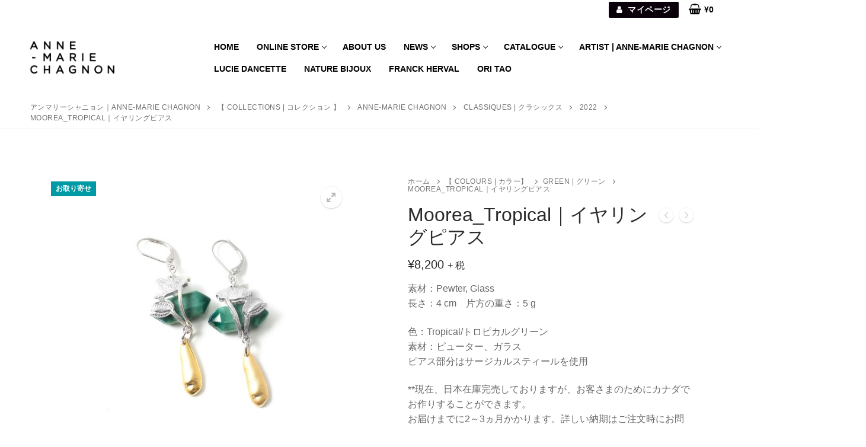

--- FILE ---
content_type: text/html; charset=UTF-8
request_url: https://annemariechagnon.jp/product/moorea_tropical/
body_size: 25470
content:
<!doctype html>
<html dir="ltr" lang="ja" prefix="og: https://ogp.me/ns#">
<head>
    <script src="//statics.a8.net/a8sales/a8sales.js"></script>
    <script src="//statics.a8.net/a8sales/a8crossDomain.js"></script>
    <script src="//statics.a8.net/a8sales/a8shopForm.js"></script>
	<meta charset="UTF-8">
	<meta name="viewport" content="width=device-width, initial-scale=1, maximum-scale=10.0, user-scalable=yes">
	<link rel="profile" href="http://gmpg.org/xfn/11">
	<title>イヤリングピアス Moorea_Tropical｜イヤリングピアス | アンマリーシャニョン｜ANNE-MARIE CHAGNON</title>

		<!-- All in One SEO 4.9.1 - aioseo.com -->
	<meta name="description" content="重層な色みのクリスタル型のガラスを包み込むように配された、花のモチーフのメタル。他の何にも似ていないデザインの 素材：Pewter, Glass 長さ：4 cm 片方の重さ：5 g 色：Tropical/トロピカルグリーン 素材：ピューター、ガラス ピアス部分はサージカルスティールを使用 **現在、日本在庫完売しておりますが、お客さまのためにカナダでお作りすることができます。 お届けまでに2～3ヵ月かかります。詳しい納期はご注文時にお問い合わせください。**" />
	<meta name="robots" content="max-image-preview:large" />
	<link rel="canonical" href="https://annemariechagnon.jp/product/moorea_tropical/" />
	<meta name="generator" content="All in One SEO (AIOSEO) 4.9.1" />
		<meta property="og:locale" content="ja_JP" />
		<meta property="og:site_name" content="アンマリーシャニョン｜ANNE-MARIE CHAGNON |" />
		<meta property="og:type" content="article" />
		<meta property="og:title" content="イヤリングピアス Moorea_Tropical｜イヤリングピアス | アンマリーシャニョン｜ANNE-MARIE CHAGNON" />
		<meta property="og:description" content="重層な色みのクリスタル型のガラスを包み込むように配された、花のモチーフのメタル。他の何にも似ていないデザインの 素材：Pewter, Glass 長さ：4 cm 片方の重さ：5 g 色：Tropical/トロピカルグリーン 素材：ピューター、ガラス ピアス部分はサージカルスティールを使用 **現在、日本在庫完売しておりますが、お客さまのためにカナダでお作りすることができます。 お届けまでに2～3ヵ月かかります。詳しい納期はご注文時にお問い合わせください。**" />
		<meta property="og:url" content="https://annemariechagnon.jp/product/moorea_tropical/" />
		<meta property="og:image" content="https://annemariechagnon.jp/cms/wp-content/uploads/2022/05/E_Moorea_Tropical.jpg" />
		<meta property="og:image:secure_url" content="https://annemariechagnon.jp/cms/wp-content/uploads/2022/05/E_Moorea_Tropical.jpg" />
		<meta property="og:image:width" content="840" />
		<meta property="og:image:height" content="840" />
		<meta property="article:published_time" content="2022-03-20T08:25:02+00:00" />
		<meta property="article:modified_time" content="2023-04-25T02:45:39+00:00" />
		<meta property="article:publisher" content="https://www.facebook.com/bella.anne.01" />
		<meta name="twitter:card" content="summary" />
		<meta name="twitter:site" content="@AMC_tokyo" />
		<meta name="twitter:title" content="イヤリングピアス Moorea_Tropical｜イヤリングピアス | アンマリーシャニョン｜ANNE-MARIE CHAGNON" />
		<meta name="twitter:description" content="重層な色みのクリスタル型のガラスを包み込むように配された、花のモチーフのメタル。他の何にも似ていないデザインの 素材：Pewter, Glass 長さ：4 cm 片方の重さ：5 g 色：Tropical/トロピカルグリーン 素材：ピューター、ガラス ピアス部分はサージカルスティールを使用 **現在、日本在庫完売しておりますが、お客さまのためにカナダでお作りすることができます。 お届けまでに2～3ヵ月かかります。詳しい納期はご注文時にお問い合わせください。**" />
		<meta name="twitter:image" content="https://annemariechagnon.jp/cms/wp-content/uploads/2022/05/E_Moorea_Tropical.jpg" />
		<script type="application/ld+json" class="aioseo-schema">
			{"@context":"https:\/\/schema.org","@graph":[{"@type":"BreadcrumbList","@id":"https:\/\/annemariechagnon.jp\/product\/moorea_tropical\/#breadcrumblist","itemListElement":[{"@type":"ListItem","@id":"https:\/\/annemariechagnon.jp#listItem","position":1,"name":"\u30db\u30fc\u30e0","item":"https:\/\/annemariechagnon.jp","nextItem":{"@type":"ListItem","@id":"https:\/\/annemariechagnon.jp\/shop\/#listItem","name":"ONLINE STORE"}},{"@type":"ListItem","@id":"https:\/\/annemariechagnon.jp\/shop\/#listItem","position":2,"name":"ONLINE STORE","item":"https:\/\/annemariechagnon.jp\/shop\/","nextItem":{"@type":"ListItem","@id":"https:\/\/annemariechagnon.jp\/product-category\/collections\/#listItem","name":"\u3010 COLLECTIONS | \u30b3\u30ec\u30af\u30b7\u30e7\u30f3 \u3011"},"previousItem":{"@type":"ListItem","@id":"https:\/\/annemariechagnon.jp#listItem","name":"\u30db\u30fc\u30e0"}},{"@type":"ListItem","@id":"https:\/\/annemariechagnon.jp\/product-category\/collections\/#listItem","position":3,"name":"\u3010 COLLECTIONS | \u30b3\u30ec\u30af\u30b7\u30e7\u30f3 \u3011","item":"https:\/\/annemariechagnon.jp\/product-category\/collections\/","nextItem":{"@type":"ListItem","@id":"https:\/\/annemariechagnon.jp\/product-category\/collections\/anne-marie-chagnon\/#listItem","name":"ANNE-MARIE CHAGNON"},"previousItem":{"@type":"ListItem","@id":"https:\/\/annemariechagnon.jp\/shop\/#listItem","name":"ONLINE STORE"}},{"@type":"ListItem","@id":"https:\/\/annemariechagnon.jp\/product-category\/collections\/anne-marie-chagnon\/#listItem","position":4,"name":"ANNE-MARIE CHAGNON","item":"https:\/\/annemariechagnon.jp\/product-category\/collections\/anne-marie-chagnon\/","nextItem":{"@type":"ListItem","@id":"https:\/\/annemariechagnon.jp\/product-category\/collections\/anne-marie-chagnon\/classiques\/#listItem","name":"Classiques | \u30af\u30e9\u30b7\u30c3\u30af\u30b9"},"previousItem":{"@type":"ListItem","@id":"https:\/\/annemariechagnon.jp\/product-category\/collections\/#listItem","name":"\u3010 COLLECTIONS | \u30b3\u30ec\u30af\u30b7\u30e7\u30f3 \u3011"}},{"@type":"ListItem","@id":"https:\/\/annemariechagnon.jp\/product-category\/collections\/anne-marie-chagnon\/classiques\/#listItem","position":5,"name":"Classiques | \u30af\u30e9\u30b7\u30c3\u30af\u30b9","item":"https:\/\/annemariechagnon.jp\/product-category\/collections\/anne-marie-chagnon\/classiques\/","nextItem":{"@type":"ListItem","@id":"https:\/\/annemariechagnon.jp\/product-category\/collections\/anne-marie-chagnon\/classiques\/2022\/#listItem","name":"2022"},"previousItem":{"@type":"ListItem","@id":"https:\/\/annemariechagnon.jp\/product-category\/collections\/anne-marie-chagnon\/#listItem","name":"ANNE-MARIE CHAGNON"}},{"@type":"ListItem","@id":"https:\/\/annemariechagnon.jp\/product-category\/collections\/anne-marie-chagnon\/classiques\/2022\/#listItem","position":6,"name":"2022","item":"https:\/\/annemariechagnon.jp\/product-category\/collections\/anne-marie-chagnon\/classiques\/2022\/","nextItem":{"@type":"ListItem","@id":"https:\/\/annemariechagnon.jp\/product\/moorea_tropical\/#listItem","name":"Moorea_Tropical\uff5c\u30a4\u30e4\u30ea\u30f3\u30b0\u30d4\u30a2\u30b9"},"previousItem":{"@type":"ListItem","@id":"https:\/\/annemariechagnon.jp\/product-category\/collections\/anne-marie-chagnon\/classiques\/#listItem","name":"Classiques | \u30af\u30e9\u30b7\u30c3\u30af\u30b9"}},{"@type":"ListItem","@id":"https:\/\/annemariechagnon.jp\/product\/moorea_tropical\/#listItem","position":7,"name":"Moorea_Tropical\uff5c\u30a4\u30e4\u30ea\u30f3\u30b0\u30d4\u30a2\u30b9","previousItem":{"@type":"ListItem","@id":"https:\/\/annemariechagnon.jp\/product-category\/collections\/anne-marie-chagnon\/classiques\/2022\/#listItem","name":"2022"}}]},{"@type":"ItemPage","@id":"https:\/\/annemariechagnon.jp\/product\/moorea_tropical\/#itempage","url":"https:\/\/annemariechagnon.jp\/product\/moorea_tropical\/","name":"\u30a4\u30e4\u30ea\u30f3\u30b0\u30d4\u30a2\u30b9 Moorea_Tropical\uff5c\u30a4\u30e4\u30ea\u30f3\u30b0\u30d4\u30a2\u30b9 | \u30a2\u30f3\u30de\u30ea\u30fc\u30b7\u30e3\u30cb\u30e7\u30f3\uff5cANNE-MARIE CHAGNON","description":"\u91cd\u5c64\u306a\u8272\u307f\u306e\u30af\u30ea\u30b9\u30bf\u30eb\u578b\u306e\u30ac\u30e9\u30b9\u3092\u5305\u307f\u8fbc\u3080\u3088\u3046\u306b\u914d\u3055\u308c\u305f\u3001\u82b1\u306e\u30e2\u30c1\u30fc\u30d5\u306e\u30e1\u30bf\u30eb\u3002\u4ed6\u306e\u4f55\u306b\u3082\u4f3c\u3066\u3044\u306a\u3044\u30c7\u30b6\u30a4\u30f3\u306e \u7d20\u6750\uff1aPewter, Glass \u9577\u3055\uff1a4 cm \u7247\u65b9\u306e\u91cd\u3055\uff1a5 g \u8272\uff1aTropical\/\u30c8\u30ed\u30d4\u30ab\u30eb\u30b0\u30ea\u30fc\u30f3 \u7d20\u6750\uff1a\u30d4\u30e5\u30fc\u30bf\u30fc\u3001\u30ac\u30e9\u30b9 \u30d4\u30a2\u30b9\u90e8\u5206\u306f\u30b5\u30fc\u30b8\u30ab\u30eb\u30b9\u30c6\u30a3\u30fc\u30eb\u3092\u4f7f\u7528 **\u73fe\u5728\u3001\u65e5\u672c\u5728\u5eab\u5b8c\u58f2\u3057\u3066\u304a\u308a\u307e\u3059\u304c\u3001\u304a\u5ba2\u3055\u307e\u306e\u305f\u3081\u306b\u30ab\u30ca\u30c0\u3067\u304a\u4f5c\u308a\u3059\u308b\u3053\u3068\u304c\u3067\u304d\u307e\u3059\u3002 \u304a\u5c4a\u3051\u307e\u3067\u306b2\uff5e3\u30f5\u6708\u304b\u304b\u308a\u307e\u3059\u3002\u8a73\u3057\u3044\u7d0d\u671f\u306f\u3054\u6ce8\u6587\u6642\u306b\u304a\u554f\u3044\u5408\u308f\u305b\u304f\u3060\u3055\u3044\u3002**","inLanguage":"ja","isPartOf":{"@id":"https:\/\/annemariechagnon.jp\/#website"},"breadcrumb":{"@id":"https:\/\/annemariechagnon.jp\/product\/moorea_tropical\/#breadcrumblist"},"image":{"@type":"ImageObject","url":"https:\/\/annemariechagnon.jp\/cms\/wp-content\/uploads\/2022\/05\/E_Moorea_Tropical.jpg","@id":"https:\/\/annemariechagnon.jp\/product\/moorea_tropical\/#mainImage","width":840,"height":840},"primaryImageOfPage":{"@id":"https:\/\/annemariechagnon.jp\/product\/moorea_tropical\/#mainImage"},"datePublished":"2022-03-20T17:25:02+09:00","dateModified":"2023-04-25T11:45:39+09:00"},{"@type":"Organization","@id":"https:\/\/annemariechagnon.jp\/#organization","name":"\u30a2\u30f3\u30de\u30ea\u30fc\u30fb\u30b7\u30e3\u30cb\u30e7\u30f3\uff5cANNE-MARIE CHAGNON","url":"https:\/\/annemariechagnon.jp\/","telephone":"+81363391173","logo":{"@type":"ImageObject","url":"https:\/\/annemariechagnon.jp\/cms\/wp-content\/uploads\/2020\/12\/AnneMarieChagnon_Logo_Square-scaled.jpg","@id":"https:\/\/annemariechagnon.jp\/product\/moorea_tropical\/#organizationLogo","width":2560,"height":2560},"image":{"@id":"https:\/\/annemariechagnon.jp\/product\/moorea_tropical\/#organizationLogo"},"sameAs":["https:\/\/www.facebook.com\/bella.anne.01","https:\/\/twitter.com\/AMC_tokyo","https:\/\/www.instagram.com\/annemariechagnon_jp\/"]},{"@type":"WebSite","@id":"https:\/\/annemariechagnon.jp\/#website","url":"https:\/\/annemariechagnon.jp\/","name":"\u30a2\u30f3\u30de\u30ea\u30fc\u30fb\u30b7\u30e3\u30cb\u30e7\u30f3\uff5cANNE-MARIE CHAGNON","inLanguage":"ja","publisher":{"@id":"https:\/\/annemariechagnon.jp\/#organization"}}]}
		</script>
		<!-- All in One SEO -->

<script>window._wca = window._wca || [];</script>
<link rel='dns-prefetch' href='//www.googletagmanager.com' />
<link rel='dns-prefetch' href='//stats.wp.com' />
<link rel="alternate" type="application/rss+xml" title="アンマリーシャニョン｜ANNE-MARIE CHAGNON &raquo; フィード" href="https://annemariechagnon.jp/feed/" />
<link rel="alternate" type="application/rss+xml" title="アンマリーシャニョン｜ANNE-MARIE CHAGNON &raquo; コメントフィード" href="https://annemariechagnon.jp/comments/feed/" />
<link rel="alternate" type="application/rss+xml" title="アンマリーシャニョン｜ANNE-MARIE CHAGNON &raquo; Moorea_Tropical｜イヤリングピアス のコメントのフィード" href="https://annemariechagnon.jp/product/moorea_tropical/feed/" />
<link rel="alternate" title="oEmbed (JSON)" type="application/json+oembed" href="https://annemariechagnon.jp/wp-json/oembed/1.0/embed?url=https%3A%2F%2Fannemariechagnon.jp%2Fproduct%2Fmoorea_tropical%2F" />
<link rel="alternate" title="oEmbed (XML)" type="text/xml+oembed" href="https://annemariechagnon.jp/wp-json/oembed/1.0/embed?url=https%3A%2F%2Fannemariechagnon.jp%2Fproduct%2Fmoorea_tropical%2F&#038;format=xml" />
<style id='wp-img-auto-sizes-contain-inline-css' type='text/css'>
img:is([sizes=auto i],[sizes^="auto," i]){contain-intrinsic-size:3000px 1500px}
/*# sourceURL=wp-img-auto-sizes-contain-inline-css */
</style>
<style id='wp-emoji-styles-inline-css' type='text/css'>

	img.wp-smiley, img.emoji {
		display: inline !important;
		border: none !important;
		box-shadow: none !important;
		height: 1em !important;
		width: 1em !important;
		margin: 0 0.07em !important;
		vertical-align: -0.1em !important;
		background: none !important;
		padding: 0 !important;
	}
/*# sourceURL=wp-emoji-styles-inline-css */
</style>
<style id='wp-block-library-inline-css' type='text/css'>
:root{--wp-block-synced-color:#7a00df;--wp-block-synced-color--rgb:122,0,223;--wp-bound-block-color:var(--wp-block-synced-color);--wp-editor-canvas-background:#ddd;--wp-admin-theme-color:#007cba;--wp-admin-theme-color--rgb:0,124,186;--wp-admin-theme-color-darker-10:#006ba1;--wp-admin-theme-color-darker-10--rgb:0,107,160.5;--wp-admin-theme-color-darker-20:#005a87;--wp-admin-theme-color-darker-20--rgb:0,90,135;--wp-admin-border-width-focus:2px}@media (min-resolution:192dpi){:root{--wp-admin-border-width-focus:1.5px}}.wp-element-button{cursor:pointer}:root .has-very-light-gray-background-color{background-color:#eee}:root .has-very-dark-gray-background-color{background-color:#313131}:root .has-very-light-gray-color{color:#eee}:root .has-very-dark-gray-color{color:#313131}:root .has-vivid-green-cyan-to-vivid-cyan-blue-gradient-background{background:linear-gradient(135deg,#00d084,#0693e3)}:root .has-purple-crush-gradient-background{background:linear-gradient(135deg,#34e2e4,#4721fb 50%,#ab1dfe)}:root .has-hazy-dawn-gradient-background{background:linear-gradient(135deg,#faaca8,#dad0ec)}:root .has-subdued-olive-gradient-background{background:linear-gradient(135deg,#fafae1,#67a671)}:root .has-atomic-cream-gradient-background{background:linear-gradient(135deg,#fdd79a,#004a59)}:root .has-nightshade-gradient-background{background:linear-gradient(135deg,#330968,#31cdcf)}:root .has-midnight-gradient-background{background:linear-gradient(135deg,#020381,#2874fc)}:root{--wp--preset--font-size--normal:16px;--wp--preset--font-size--huge:42px}.has-regular-font-size{font-size:1em}.has-larger-font-size{font-size:2.625em}.has-normal-font-size{font-size:var(--wp--preset--font-size--normal)}.has-huge-font-size{font-size:var(--wp--preset--font-size--huge)}.has-text-align-center{text-align:center}.has-text-align-left{text-align:left}.has-text-align-right{text-align:right}.has-fit-text{white-space:nowrap!important}#end-resizable-editor-section{display:none}.aligncenter{clear:both}.items-justified-left{justify-content:flex-start}.items-justified-center{justify-content:center}.items-justified-right{justify-content:flex-end}.items-justified-space-between{justify-content:space-between}.screen-reader-text{border:0;clip-path:inset(50%);height:1px;margin:-1px;overflow:hidden;padding:0;position:absolute;width:1px;word-wrap:normal!important}.screen-reader-text:focus{background-color:#ddd;clip-path:none;color:#444;display:block;font-size:1em;height:auto;left:5px;line-height:normal;padding:15px 23px 14px;text-decoration:none;top:5px;width:auto;z-index:100000}html :where(.has-border-color){border-style:solid}html :where([style*=border-top-color]){border-top-style:solid}html :where([style*=border-right-color]){border-right-style:solid}html :where([style*=border-bottom-color]){border-bottom-style:solid}html :where([style*=border-left-color]){border-left-style:solid}html :where([style*=border-width]){border-style:solid}html :where([style*=border-top-width]){border-top-style:solid}html :where([style*=border-right-width]){border-right-style:solid}html :where([style*=border-bottom-width]){border-bottom-style:solid}html :where([style*=border-left-width]){border-left-style:solid}html :where(img[class*=wp-image-]){height:auto;max-width:100%}:where(figure){margin:0 0 1em}html :where(.is-position-sticky){--wp-admin--admin-bar--position-offset:var(--wp-admin--admin-bar--height,0px)}@media screen and (max-width:600px){html :where(.is-position-sticky){--wp-admin--admin-bar--position-offset:0px}}

/*# sourceURL=wp-block-library-inline-css */
</style><style id='global-styles-inline-css' type='text/css'>
:root{--wp--preset--aspect-ratio--square: 1;--wp--preset--aspect-ratio--4-3: 4/3;--wp--preset--aspect-ratio--3-4: 3/4;--wp--preset--aspect-ratio--3-2: 3/2;--wp--preset--aspect-ratio--2-3: 2/3;--wp--preset--aspect-ratio--16-9: 16/9;--wp--preset--aspect-ratio--9-16: 9/16;--wp--preset--color--black: #000000;--wp--preset--color--cyan-bluish-gray: #abb8c3;--wp--preset--color--white: #ffffff;--wp--preset--color--pale-pink: #f78da7;--wp--preset--color--vivid-red: #cf2e2e;--wp--preset--color--luminous-vivid-orange: #ff6900;--wp--preset--color--luminous-vivid-amber: #fcb900;--wp--preset--color--light-green-cyan: #7bdcb5;--wp--preset--color--vivid-green-cyan: #00d084;--wp--preset--color--pale-cyan-blue: #8ed1fc;--wp--preset--color--vivid-cyan-blue: #0693e3;--wp--preset--color--vivid-purple: #9b51e0;--wp--preset--gradient--vivid-cyan-blue-to-vivid-purple: linear-gradient(135deg,rgb(6,147,227) 0%,rgb(155,81,224) 100%);--wp--preset--gradient--light-green-cyan-to-vivid-green-cyan: linear-gradient(135deg,rgb(122,220,180) 0%,rgb(0,208,130) 100%);--wp--preset--gradient--luminous-vivid-amber-to-luminous-vivid-orange: linear-gradient(135deg,rgb(252,185,0) 0%,rgb(255,105,0) 100%);--wp--preset--gradient--luminous-vivid-orange-to-vivid-red: linear-gradient(135deg,rgb(255,105,0) 0%,rgb(207,46,46) 100%);--wp--preset--gradient--very-light-gray-to-cyan-bluish-gray: linear-gradient(135deg,rgb(238,238,238) 0%,rgb(169,184,195) 100%);--wp--preset--gradient--cool-to-warm-spectrum: linear-gradient(135deg,rgb(74,234,220) 0%,rgb(151,120,209) 20%,rgb(207,42,186) 40%,rgb(238,44,130) 60%,rgb(251,105,98) 80%,rgb(254,248,76) 100%);--wp--preset--gradient--blush-light-purple: linear-gradient(135deg,rgb(255,206,236) 0%,rgb(152,150,240) 100%);--wp--preset--gradient--blush-bordeaux: linear-gradient(135deg,rgb(254,205,165) 0%,rgb(254,45,45) 50%,rgb(107,0,62) 100%);--wp--preset--gradient--luminous-dusk: linear-gradient(135deg,rgb(255,203,112) 0%,rgb(199,81,192) 50%,rgb(65,88,208) 100%);--wp--preset--gradient--pale-ocean: linear-gradient(135deg,rgb(255,245,203) 0%,rgb(182,227,212) 50%,rgb(51,167,181) 100%);--wp--preset--gradient--electric-grass: linear-gradient(135deg,rgb(202,248,128) 0%,rgb(113,206,126) 100%);--wp--preset--gradient--midnight: linear-gradient(135deg,rgb(2,3,129) 0%,rgb(40,116,252) 100%);--wp--preset--font-size--small: 13px;--wp--preset--font-size--medium: 20px;--wp--preset--font-size--large: 36px;--wp--preset--font-size--x-large: 42px;--wp--preset--spacing--20: 0.44rem;--wp--preset--spacing--30: 0.67rem;--wp--preset--spacing--40: 1rem;--wp--preset--spacing--50: 1.5rem;--wp--preset--spacing--60: 2.25rem;--wp--preset--spacing--70: 3.38rem;--wp--preset--spacing--80: 5.06rem;--wp--preset--shadow--natural: 6px 6px 9px rgba(0, 0, 0, 0.2);--wp--preset--shadow--deep: 12px 12px 50px rgba(0, 0, 0, 0.4);--wp--preset--shadow--sharp: 6px 6px 0px rgba(0, 0, 0, 0.2);--wp--preset--shadow--outlined: 6px 6px 0px -3px rgb(255, 255, 255), 6px 6px rgb(0, 0, 0);--wp--preset--shadow--crisp: 6px 6px 0px rgb(0, 0, 0);}:where(.is-layout-flex){gap: 0.5em;}:where(.is-layout-grid){gap: 0.5em;}body .is-layout-flex{display: flex;}.is-layout-flex{flex-wrap: wrap;align-items: center;}.is-layout-flex > :is(*, div){margin: 0;}body .is-layout-grid{display: grid;}.is-layout-grid > :is(*, div){margin: 0;}:where(.wp-block-columns.is-layout-flex){gap: 2em;}:where(.wp-block-columns.is-layout-grid){gap: 2em;}:where(.wp-block-post-template.is-layout-flex){gap: 1.25em;}:where(.wp-block-post-template.is-layout-grid){gap: 1.25em;}.has-black-color{color: var(--wp--preset--color--black) !important;}.has-cyan-bluish-gray-color{color: var(--wp--preset--color--cyan-bluish-gray) !important;}.has-white-color{color: var(--wp--preset--color--white) !important;}.has-pale-pink-color{color: var(--wp--preset--color--pale-pink) !important;}.has-vivid-red-color{color: var(--wp--preset--color--vivid-red) !important;}.has-luminous-vivid-orange-color{color: var(--wp--preset--color--luminous-vivid-orange) !important;}.has-luminous-vivid-amber-color{color: var(--wp--preset--color--luminous-vivid-amber) !important;}.has-light-green-cyan-color{color: var(--wp--preset--color--light-green-cyan) !important;}.has-vivid-green-cyan-color{color: var(--wp--preset--color--vivid-green-cyan) !important;}.has-pale-cyan-blue-color{color: var(--wp--preset--color--pale-cyan-blue) !important;}.has-vivid-cyan-blue-color{color: var(--wp--preset--color--vivid-cyan-blue) !important;}.has-vivid-purple-color{color: var(--wp--preset--color--vivid-purple) !important;}.has-black-background-color{background-color: var(--wp--preset--color--black) !important;}.has-cyan-bluish-gray-background-color{background-color: var(--wp--preset--color--cyan-bluish-gray) !important;}.has-white-background-color{background-color: var(--wp--preset--color--white) !important;}.has-pale-pink-background-color{background-color: var(--wp--preset--color--pale-pink) !important;}.has-vivid-red-background-color{background-color: var(--wp--preset--color--vivid-red) !important;}.has-luminous-vivid-orange-background-color{background-color: var(--wp--preset--color--luminous-vivid-orange) !important;}.has-luminous-vivid-amber-background-color{background-color: var(--wp--preset--color--luminous-vivid-amber) !important;}.has-light-green-cyan-background-color{background-color: var(--wp--preset--color--light-green-cyan) !important;}.has-vivid-green-cyan-background-color{background-color: var(--wp--preset--color--vivid-green-cyan) !important;}.has-pale-cyan-blue-background-color{background-color: var(--wp--preset--color--pale-cyan-blue) !important;}.has-vivid-cyan-blue-background-color{background-color: var(--wp--preset--color--vivid-cyan-blue) !important;}.has-vivid-purple-background-color{background-color: var(--wp--preset--color--vivid-purple) !important;}.has-black-border-color{border-color: var(--wp--preset--color--black) !important;}.has-cyan-bluish-gray-border-color{border-color: var(--wp--preset--color--cyan-bluish-gray) !important;}.has-white-border-color{border-color: var(--wp--preset--color--white) !important;}.has-pale-pink-border-color{border-color: var(--wp--preset--color--pale-pink) !important;}.has-vivid-red-border-color{border-color: var(--wp--preset--color--vivid-red) !important;}.has-luminous-vivid-orange-border-color{border-color: var(--wp--preset--color--luminous-vivid-orange) !important;}.has-luminous-vivid-amber-border-color{border-color: var(--wp--preset--color--luminous-vivid-amber) !important;}.has-light-green-cyan-border-color{border-color: var(--wp--preset--color--light-green-cyan) !important;}.has-vivid-green-cyan-border-color{border-color: var(--wp--preset--color--vivid-green-cyan) !important;}.has-pale-cyan-blue-border-color{border-color: var(--wp--preset--color--pale-cyan-blue) !important;}.has-vivid-cyan-blue-border-color{border-color: var(--wp--preset--color--vivid-cyan-blue) !important;}.has-vivid-purple-border-color{border-color: var(--wp--preset--color--vivid-purple) !important;}.has-vivid-cyan-blue-to-vivid-purple-gradient-background{background: var(--wp--preset--gradient--vivid-cyan-blue-to-vivid-purple) !important;}.has-light-green-cyan-to-vivid-green-cyan-gradient-background{background: var(--wp--preset--gradient--light-green-cyan-to-vivid-green-cyan) !important;}.has-luminous-vivid-amber-to-luminous-vivid-orange-gradient-background{background: var(--wp--preset--gradient--luminous-vivid-amber-to-luminous-vivid-orange) !important;}.has-luminous-vivid-orange-to-vivid-red-gradient-background{background: var(--wp--preset--gradient--luminous-vivid-orange-to-vivid-red) !important;}.has-very-light-gray-to-cyan-bluish-gray-gradient-background{background: var(--wp--preset--gradient--very-light-gray-to-cyan-bluish-gray) !important;}.has-cool-to-warm-spectrum-gradient-background{background: var(--wp--preset--gradient--cool-to-warm-spectrum) !important;}.has-blush-light-purple-gradient-background{background: var(--wp--preset--gradient--blush-light-purple) !important;}.has-blush-bordeaux-gradient-background{background: var(--wp--preset--gradient--blush-bordeaux) !important;}.has-luminous-dusk-gradient-background{background: var(--wp--preset--gradient--luminous-dusk) !important;}.has-pale-ocean-gradient-background{background: var(--wp--preset--gradient--pale-ocean) !important;}.has-electric-grass-gradient-background{background: var(--wp--preset--gradient--electric-grass) !important;}.has-midnight-gradient-background{background: var(--wp--preset--gradient--midnight) !important;}.has-small-font-size{font-size: var(--wp--preset--font-size--small) !important;}.has-medium-font-size{font-size: var(--wp--preset--font-size--medium) !important;}.has-large-font-size{font-size: var(--wp--preset--font-size--large) !important;}.has-x-large-font-size{font-size: var(--wp--preset--font-size--x-large) !important;}
/*# sourceURL=global-styles-inline-css */
</style>

<style id='classic-theme-styles-inline-css' type='text/css'>
/*! This file is auto-generated */
.wp-block-button__link{color:#fff;background-color:#32373c;border-radius:9999px;box-shadow:none;text-decoration:none;padding:calc(.667em + 2px) calc(1.333em + 2px);font-size:1.125em}.wp-block-file__button{background:#32373c;color:#fff;text-decoration:none}
/*# sourceURL=/wp-includes/css/classic-themes.min.css */
</style>
<link rel='stylesheet' id='advpsStyleSheet-css' href='https://annemariechagnon.jp/cms/wp-content/plugins/advanced-post-slider/advps-style.css?ver=6.9' type='text/css' media='all' />
<link rel='stylesheet' id='wcsob-css' href='https://annemariechagnon.jp/cms/wp-content/plugins/sold-out-badge-for-woocommerce//style.css?ver=6.9' type='text/css' media='all' />
<style id='wcsob-inline-css' type='text/css'>
.wcsob_soldout { color: #ffffff;background: #009AA6;font-size: 12px;padding-top: 3px;padding-right: 8px;padding-bottom: 3px;padding-left: 8px;font-weight: bold;width: auto;height: auto;border-radius: 0px;z-index: 9999;text-align: center;position: absolute;top: 6px;right: auto;bottom: auto;left: 6px; }.single-product .wcsob_soldout { top: 6px;right: auto;bottom: auto;left: 6px; }
/*# sourceURL=wcsob-inline-css */
</style>
<link rel='stylesheet' id='whats-new-style-css' href='https://annemariechagnon.jp/cms/wp-content/plugins/whats-new-genarator/whats-new.css?ver=2.0.2' type='text/css' media='all' />
<link rel='stylesheet' id='photoswipe-css' href='https://annemariechagnon.jp/cms/wp-content/plugins/woocommerce/assets/css/photoswipe/photoswipe.min.css?ver=10.3.3' type='text/css' media='all' />
<link rel='stylesheet' id='photoswipe-default-skin-css' href='https://annemariechagnon.jp/cms/wp-content/plugins/woocommerce/assets/css/photoswipe/default-skin/default-skin.min.css?ver=10.3.3' type='text/css' media='all' />
<link rel='stylesheet' id='woocommerce-general-css' href='https://annemariechagnon.jp/cms/wp-content/themes/customify/assets/css/compatibility/woocommerce.min.css?ver=10.3.3' type='text/css' media='all' />
<link rel='stylesheet' id='woocommerce-smallscreen-css' href='https://annemariechagnon.jp/cms/wp-content/themes/customify/assets/css/compatibility/woocommerce-smallscreen.min.css?ver=10.3.3' type='text/css' media='only screen and (max-width: 768px)' />
<style id='woocommerce-inline-inline-css' type='text/css'>
.woocommerce form .form-row .required { visibility: visible; }
/*# sourceURL=woocommerce-inline-inline-css */
</style>
<link rel='stylesheet' id='brands-styles-css' href='https://annemariechagnon.jp/cms/wp-content/plugins/woocommerce/assets/css/brands.css?ver=10.3.3' type='text/css' media='all' />
<link rel='stylesheet' id='parent-style-css' href='https://annemariechagnon.jp/cms/wp-content/themes/customify/style.css?ver=6.9' type='text/css' media='all' />
<link rel='stylesheet' id='font-awesome-css' href='https://annemariechagnon.jp/cms/wp-content/themes/customify/assets/fonts/font-awesome/css/font-awesome.min.css?ver=5.0.0' type='text/css' media='all' />
<link rel='stylesheet' id='customify-style-css' href='https://annemariechagnon.jp/cms/wp-content/themes/customify/style.min.css?ver=6.9' type='text/css' media='all' />
<style id='customify-style-inline-css' type='text/css'>
.header-top .header--row-inner,body:not(.fl-builder-edit) .button,body:not(.fl-builder-edit) button:not(.menu-mobile-toggle, .components-button, .customize-partial-edit-shortcut-button),body:not(.fl-builder-edit) input[type="button"]:not(.ed_button),button.button,input[type="button"]:not(.ed_button, .components-button, .customize-partial-edit-shortcut-button),input[type="reset"]:not(.components-button, .customize-partial-edit-shortcut-button),input[type="submit"]:not(.components-button, .customize-partial-edit-shortcut-button),.pagination .nav-links > *:hover,.pagination .nav-links span,.nav-menu-desktop.style-full-height .primary-menu-ul > li.current-menu-item > a,.nav-menu-desktop.style-full-height .primary-menu-ul > li.current-menu-ancestor > a,.nav-menu-desktop.style-full-height .primary-menu-ul > li > a:hover,.posts-layout .readmore-button:hover{    background-color: #235787;}.posts-layout .readmore-button {color: #235787;}.pagination .nav-links > *:hover,.pagination .nav-links span,.entry-single .tags-links a:hover,.entry-single .cat-links a:hover,.posts-layout .readmore-button,.posts-layout .readmore-button:hover{    border-color: #235787;}                 .wc-svg-btn.active,        .woocommerce-tabs.wc-tabs-horizontal ul.tabs li.active,        #review_form {            border-color: #235787;        }                .wc-svg-btn.active,        .wc-single-tabs ul.tabs li.active a,        .wc-single-tabs .tab-section.active .tab-section-heading a {            color: #235787;        }.customify-builder-btn{    background-color: #c3512f;}                 .add_to_cart_button        {            background-color: #c3512f;        }body{    color: #686868;}abbr, acronym {    border-bottom-color: #686868;}a                {                    color: #1e4b75;} .woocommerce-account .woocommerce-MyAccount-navigation ul li.is-active a,        .woocommerce-account .woocommerce-MyAccount-navigation ul li a:hover {            color: #1e4b75;        }a:hover,a:focus,.link-meta:hover, .link-meta a:hover{    color: #111111;}h2 + h3,.comments-area h2 + .comments-title,.h2 + h3,.comments-area .h2 + .comments-title,.page-breadcrumb {    border-top-color: #eaecee;}blockquote,.site-content .widget-area .menu li.current-menu-item > a:before{    border-left-color: #eaecee;}@media screen and (min-width: 64em) {    .comment-list .children li.comment {        border-left-color: #eaecee;    }    .comment-list .children li.comment:after {        background-color: #eaecee;    }}.page-titlebar, .page-breadcrumb,.posts-layout .entry-inner {    border-bottom-color: #eaecee;}.header-search-form .search-field,.entry-content .page-links a,.header-search-modal,.pagination .nav-links > *,.entry-footer .tags-links a, .entry-footer .cat-links a,.search .content-area article,.site-content .widget-area .menu li.current-menu-item > a,.posts-layout .entry-inner,.post-navigation .nav-links,article.comment .comment-meta,.widget-area .widget_pages li a, .widget-area .widget_categories li a, .widget-area .widget_archive li a, .widget-area .widget_meta li a, .widget-area .widget_nav_menu li a, .widget-area .widget_product_categories li a, .widget-area .widget_recent_entries li a, .widget-area .widget_rss li a,.widget-area .widget_recent_comments li{    border-color: #eaecee;}.header-search-modal::before {    border-top-color: #eaecee;    border-left-color: #eaecee;}@media screen and (min-width: 48em) {    .content-sidebar.sidebar_vertical_border .content-area {        border-right-color: #eaecee;    }    .sidebar-content.sidebar_vertical_border .content-area {        border-left-color: #eaecee;    }    .sidebar-sidebar-content.sidebar_vertical_border .sidebar-primary {        border-right-color: #eaecee;    }    .sidebar-sidebar-content.sidebar_vertical_border .sidebar-secondary {        border-right-color: #eaecee;    }    .content-sidebar-sidebar.sidebar_vertical_border .sidebar-primary {        border-left-color: #eaecee;    }    .content-sidebar-sidebar.sidebar_vertical_border .sidebar-secondary {        border-left-color: #eaecee;    }    .sidebar-content-sidebar.sidebar_vertical_border .content-area {        border-left-color: #eaecee;        border-right-color: #eaecee;    }    .sidebar-content-sidebar.sidebar_vertical_border .content-area {        border-left-color: #eaecee;        border-right-color: #eaecee;    }}.widget_price_filter .price_slider_wrapper .ui-widget-content {    background-color: #eaecee;}.product_list_widget li,#reviews #comments ol.commentlist li .comment-text,.woocommerce-tabs.wc-tabs-vertical .wc-tabs li,.product_meta > span,.woocommerce-tabs.wc-tabs-horizontal ul.tabs,.woocommerce-tabs.wc-tabs-vertical .wc-tabs li:first-child {            border-color: #eaecee;        }article.comment .comment-post-author {background: #6d6d6d;}.pagination .nav-links > *,.link-meta,.link-meta a,.color-meta,.entry-single .tags-links:before,.entry-single .cats-links:before{    color: #6d6d6d;}.widget_price_filter .ui-slider .ui-slider-handle {    border-color: #6d6d6d;}.wc-product-inner .wc-product__category a {    color: #6d6d6d;}.widget_price_filter .ui-slider .ui-slider-range,.widget_price_filter .price_slider_amount .button {            background-color: #6d6d6d;        }h1, h2, h3, h4, h5, h6 { color: #2b2b2b;}.site-content .widget-title { color: #444444;}#page-cover {background-image: url("https://annemariechagnon.jp/cms/wp-content/themes/customify/assets/images/default-cover.jpg");}.header--row:not(.header--transparent).header-top .header--row-inner  {background-color: #ffffff;border-style: none;} .header--row:not(.header--transparent).header-main .header--row-inner  {box-shadow: 0px 0px 0px 0px #ffffff ;;} .sub-menu .li-duplicator {display:none !important;}.header-search_icon-item .header-search-modal  {border-style: solid;} .header-search_icon-item .search-field  {border-style: solid;} .dark-mode .header-search_box-item .search-form-fields, .header-search_box-item .search-form-fields  {border-style: solid;} .builder-item--primary-menu .nav-menu-desktop .primary-menu-ul > li > a  {color: #000000; text-decoration-color: #000000;border-style: none;} a.item--button  {color: #ffffff; text-decoration-color: #ffffff;background-color: #09000a;} a.item--button:hover  {background-color: #5e5e5e;} .builder-header-wc_cart-item .cart-item-link  {color: #000000; text-decoration-color: #000000;} .builder-header-wc_cart-item .cart-item-link .cart-icon i  {color: #000000; text-decoration-color: #000000;} .footer-social-icons.customify-builder-social-icons.color-custom li a {background-color: #ffffff;}.footer-social-icons.customify-builder-social-icons.color-custom li a {color: #000000;}body  {background-color: #FFFFFF;} .site-content .content-area  {background-color: #FFFFFF;} .woocommerce-Reviews-title {display: none;}.woocommerce .button.add_to_cart_button, .woocommerce .button.alt,.woocommerce .button.added_to_cart, .woocommerce .button.checkout, .woocommerce .button.product_type_variable,.item--wc_cart .cart-icon .cart-qty .customify-wc-total-qty{    background-color: #c3512f;}.comment-form-rating a, .star-rating,.comment-form-rating a:hover, .comment-form-rating a:focus, .star-rating:hover, .star-rating:focus{    color: #c3512f;}span.onsale{    background-color: #77a464;}/* CSS for desktop */#page-cover .page-cover-inner {min-height: 300px;}.header--row.header-top .customify-grid, .header--row.header-top .style-full-height .primary-menu-ul > li > a {min-height: 33px;}.header--row.header-main .customify-grid, .header--row.header-main .style-full-height .primary-menu-ul > li > a {min-height: 130px;}.header--row.header-bottom .customify-grid, .header--row.header-bottom .style-full-height .primary-menu-ul > li > a {min-height: 0px;}.site-header .site-branding img { max-width: 150px; } .site-header .cb-row--mobile .site-branding img { width: 150px; }.header--row .builder-item--logo, .builder-item.builder-item--group .item--inner.builder-item--logo {margin-top: 30px;margin-right: 30px;margin-bottom: 30px;margin-left: 0px;}.header--row .builder-first--nav-icon {text-align: right;}.header-search_icon-item .search-submit {margin-left: -40px;}.header-search_box-item .search-submit{margin-left: -40px;} .header-search_box-item .woo_bootster_search .search-submit{margin-left: -40px;} .header-search_box-item .header-search-form button.search-submit{margin-left:-40px;}.header--row .builder-first--primary-menu {text-align: left;}.header--row .builder-item--button, .builder-item.builder-item--group .item--inner.builder-item--button {margin-top: 0px;margin-right: 0px;margin-bottom: 0px;margin-left: 0px;}.header--row .builder-first--button {text-align: right;}.builder-header-wc_cart-item .cart-icon i:before {font-size: 18px;}.woocommerce-listing.wc-list-view .product.customify-col:not(.product-category) .wc-product-inner .wc-product-media { flex-basis: %; } .woocommerce-listing.wc-list-view .product.customify-col:not(.product-category) .wc-product-inner .wc-product-contents{ flex-basis: calc(100% - %); }/* CSS for tablet */@media screen and (max-width: 1024px) { #page-cover .page-cover-inner {min-height: 250px;}.header--row .builder-first--nav-icon {text-align: right;}.header-search_icon-item .search-submit {margin-left: -40px;}.header-search_box-item .search-submit{margin-left: -40px;} .header-search_box-item .woo_bootster_search .search-submit{margin-left: -40px;} .header-search_box-item .header-search-form button.search-submit{margin-left:-40px;}.header--row .builder-first--wc_cart {text-align: right;} }/* CSS for mobile */@media screen and (max-width: 568px) { #page-cover .page-cover-inner {min-height: 200px;}.header--row.header-top .customify-grid, .header--row.header-top .style-full-height .primary-menu-ul > li > a {min-height: 33px;}.header--row.header-main .customify-grid, .header--row.header-main .style-full-height .primary-menu-ul > li > a {min-height: 61px;}.header--row .builder-first--nav-icon {text-align: right;}.header-search_icon-item .search-submit {margin-left: -40px;}.header-search_box-item .search-submit{margin-left: -40px;} .header-search_box-item .woo_bootster_search .search-submit{margin-left: -40px;} .header-search_box-item .header-search-form button.search-submit{margin-left:-40px;}.header--row .builder-first--wc_cart {text-align: right;} }
/*# sourceURL=customify-style-inline-css */
</style>
<!--n2css--><!--n2js--><script type="text/javascript" id="woocommerce-google-analytics-integration-gtag-js-after">
/* <![CDATA[ */
/* Google Analytics for WooCommerce (gtag.js) */
					window.dataLayer = window.dataLayer || [];
					function gtag(){dataLayer.push(arguments);}
					// Set up default consent state.
					for ( const mode of [{"analytics_storage":"denied","ad_storage":"denied","ad_user_data":"denied","ad_personalization":"denied","region":["AT","BE","BG","HR","CY","CZ","DK","EE","FI","FR","DE","GR","HU","IS","IE","IT","LV","LI","LT","LU","MT","NL","NO","PL","PT","RO","SK","SI","ES","SE","GB","CH"]}] || [] ) {
						gtag( "consent", "default", { "wait_for_update": 500, ...mode } );
					}
					gtag("js", new Date());
					gtag("set", "developer_id.dOGY3NW", true);
					gtag("config", "G-TSE13N0QQW", {"track_404":true,"allow_google_signals":false,"logged_in":false,"linker":{"domains":[],"allow_incoming":false},"custom_map":{"dimension1":"logged_in"}});
//# sourceURL=woocommerce-google-analytics-integration-gtag-js-after
/* ]]> */
</script>
<script type="text/javascript" src="https://annemariechagnon.jp/cms/wp-includes/js/jquery/jquery.min.js?ver=3.7.1" id="jquery-core-js"></script>
<script type="text/javascript" src="https://annemariechagnon.jp/cms/wp-includes/js/jquery/jquery-migrate.min.js?ver=3.4.1" id="jquery-migrate-js"></script>
<script type="text/javascript" src="https://annemariechagnon.jp/cms/wp-content/plugins/advanced-post-slider/js/advps.frnt.script.js?ver=6.9" id="advps_front_script-js"></script>
<script type="text/javascript" src="https://annemariechagnon.jp/cms/wp-content/plugins/advanced-post-slider/bxslider/jquery.bxslider.min.js?ver=6.9" id="advps_jbx-js"></script>
<script type="text/javascript" src="https://annemariechagnon.jp/cms/wp-content/plugins/woocommerce/assets/js/jquery-blockui/jquery.blockUI.min.js?ver=2.7.0-wc.10.3.3" id="wc-jquery-blockui-js" defer="defer" data-wp-strategy="defer"></script>
<script type="text/javascript" id="wc-add-to-cart-js-extra">
/* <![CDATA[ */
var wc_add_to_cart_params = {"ajax_url":"/cms/wp-admin/admin-ajax.php","wc_ajax_url":"/?wc-ajax=%%endpoint%%","i18n_view_cart":"\u304a\u8cb7\u3044\u7269\u30ab\u30b4\u3092\u8868\u793a","cart_url":"https://annemariechagnon.jp/cart/","is_cart":"","cart_redirect_after_add":"no"};
//# sourceURL=wc-add-to-cart-js-extra
/* ]]> */
</script>
<script type="text/javascript" src="https://annemariechagnon.jp/cms/wp-content/plugins/woocommerce/assets/js/frontend/add-to-cart.min.js?ver=10.3.3" id="wc-add-to-cart-js" defer="defer" data-wp-strategy="defer"></script>
<script type="text/javascript" src="https://annemariechagnon.jp/cms/wp-content/plugins/woocommerce/assets/js/zoom/jquery.zoom.min.js?ver=1.7.21-wc.10.3.3" id="wc-zoom-js" defer="defer" data-wp-strategy="defer"></script>
<script type="text/javascript" src="https://annemariechagnon.jp/cms/wp-content/plugins/woocommerce/assets/js/flexslider/jquery.flexslider.min.js?ver=2.7.2-wc.10.3.3" id="wc-flexslider-js" defer="defer" data-wp-strategy="defer"></script>
<script type="text/javascript" src="https://annemariechagnon.jp/cms/wp-content/plugins/woocommerce/assets/js/photoswipe/photoswipe.min.js?ver=4.1.1-wc.10.3.3" id="wc-photoswipe-js" defer="defer" data-wp-strategy="defer"></script>
<script type="text/javascript" src="https://annemariechagnon.jp/cms/wp-content/plugins/woocommerce/assets/js/photoswipe/photoswipe-ui-default.min.js?ver=4.1.1-wc.10.3.3" id="wc-photoswipe-ui-default-js" defer="defer" data-wp-strategy="defer"></script>
<script type="text/javascript" id="wc-single-product-js-extra">
/* <![CDATA[ */
var wc_single_product_params = {"i18n_required_rating_text":"\u8a55\u4fa1\u3092\u9078\u629e\u3057\u3066\u304f\u3060\u3055\u3044","i18n_rating_options":["1\u3064\u661f (\u6700\u9ad8\u8a55\u4fa1: 5\u3064\u661f)","2\u3064\u661f (\u6700\u9ad8\u8a55\u4fa1: 5\u3064\u661f)","3\u3064\u661f (\u6700\u9ad8\u8a55\u4fa1: 5\u3064\u661f)","4\u3064\u661f (\u6700\u9ad8\u8a55\u4fa1: 5\u3064\u661f)","5\u3064\u661f (\u6700\u9ad8\u8a55\u4fa1: 5\u3064\u661f)"],"i18n_product_gallery_trigger_text":"\u30d5\u30eb\u30b9\u30af\u30ea\u30fc\u30f3\u753b\u50cf\u30ae\u30e3\u30e9\u30ea\u30fc\u3092\u8868\u793a","review_rating_required":"no","flexslider":{"rtl":false,"animation":"slide","smoothHeight":true,"directionNav":false,"controlNav":"thumbnails","slideshow":false,"animationSpeed":500,"animationLoop":false,"allowOneSlide":false},"zoom_enabled":"1","zoom_options":[],"photoswipe_enabled":"1","photoswipe_options":{"shareEl":false,"closeOnScroll":false,"history":false,"hideAnimationDuration":0,"showAnimationDuration":0},"flexslider_enabled":"1"};
//# sourceURL=wc-single-product-js-extra
/* ]]> */
</script>
<script type="text/javascript" src="https://annemariechagnon.jp/cms/wp-content/plugins/woocommerce/assets/js/frontend/single-product.min.js?ver=10.3.3" id="wc-single-product-js" defer="defer" data-wp-strategy="defer"></script>
<script type="text/javascript" src="https://annemariechagnon.jp/cms/wp-content/plugins/woocommerce/assets/js/js-cookie/js.cookie.min.js?ver=2.1.4-wc.10.3.3" id="wc-js-cookie-js" defer="defer" data-wp-strategy="defer"></script>
<script type="text/javascript" id="woocommerce-js-extra">
/* <![CDATA[ */
var woocommerce_params = {"ajax_url":"/cms/wp-admin/admin-ajax.php","wc_ajax_url":"/?wc-ajax=%%endpoint%%","i18n_password_show":"\u30d1\u30b9\u30ef\u30fc\u30c9\u3092\u8868\u793a","i18n_password_hide":"\u30d1\u30b9\u30ef\u30fc\u30c9\u3092\u96a0\u3059","qty_pm":"1"};
//# sourceURL=woocommerce-js-extra
/* ]]> */
</script>
<script type="text/javascript" src="https://annemariechagnon.jp/cms/wp-content/plugins/woocommerce/assets/js/frontend/woocommerce.min.js?ver=10.3.3" id="woocommerce-js" defer="defer" data-wp-strategy="defer"></script>
<script type="text/javascript" src="https://stats.wp.com/s-202603.js" id="woocommerce-analytics-js" defer="defer" data-wp-strategy="defer"></script>
<link rel="https://api.w.org/" href="https://annemariechagnon.jp/wp-json/" /><link rel="alternate" title="JSON" type="application/json" href="https://annemariechagnon.jp/wp-json/wp/v2/product/15682" /><link rel="EditURI" type="application/rsd+xml" title="RSD" href="https://annemariechagnon.jp/cms/xmlrpc.php?rsd" />
<meta name="generator" content="WordPress 6.9" />
<meta name="generator" content="WooCommerce 10.3.3" />
<link rel='shortlink' href='https://annemariechagnon.jp/?p=15682' />
	<style>img#wpstats{display:none}</style>
			<noscript><style>.woocommerce-product-gallery{ opacity: 1 !important; }</style></noscript>
			<style type="text/css" id="wp-custom-css">
			body,p,th,td,li,h1,h2,h3,h4,h5 {
	font-family: "游ゴシック", YuGothic, "メイリオ", Meiryo, sans-serif;
}

.n2-ow,
h2.advs-title{
	text-shadow: 1px 1px 1px #fff !important;
}

.builder-item--primary-menu .nav-menu-desktop .primary-menu-ul-upper>li>a{
	color: #999;
}

[class*=customify-col-], [class*=customify-col_], [class~=customify-col] {
    padding: 0 3em 0;
 }

#site-content{
	margin-top: 40px;
	margin-bottom: 50px
}

.btn{
	width: 30%;
	height: 3em;
	margin: 30px auto 50px;
	text-align: center;
	line-height: 3em;
	border: 1px solid #666;
}

.btn a{
	display: block;
	width: 100%;
	height: 3em;
	color: #666;
}

.btn a:hover,
.btn a:active,
.btn a:focus{
	color: #999;
}

.home-artist-text{
	float: left;
	margin: 30px 4% 0;
	padding-top: 20px;
width: 32%; 

}
.home-artist-image{
	float: left;
	width: 60%;
	margin-right: 0;
line-height: 0.8;
}

.home-artist-text .btn{
	width: 70%;
}

.advs-title a{
	font-weight: normal;
}

@media screen and (max-width:600px) {
	.home-artist-text{
	float: none;
	margin: 30px 3% 0;
width: 94%; 

}
.home-artist-image{
	float: none;
	width: 100%;
	margin-right: 0;
}
	.btn{
		width: 50%;
	}	

	.home-artist-text .btn{
	width: 50%;
}

#main, #sidebar-primary, #sidebar-secondary {
    padding-top: 0em;
}
	
.home #site-content {
    margin-top: 0;
}	
	
}

.input-qty-pm {
	flex-wrap: nowrap;
}
		</style>
		<link rel='stylesheet' id='wc-square-cart-checkout-block-css' href='https://annemariechagnon.jp/cms/wp-content/plugins/woocommerce-square/build/assets/frontend/wc-square-cart-checkout-blocks.css?ver=5.1.1' type='text/css' media='all' />
<link rel='stylesheet' id='wc-blocks-style-css' href='https://annemariechagnon.jp/cms/wp-content/plugins/woocommerce/assets/client/blocks/wc-blocks.css?ver=wc-10.3.3' type='text/css' media='all' />
</head>

<body class="wp-singular product-template-default single single-product postid-15682 wp-custom-logo wp-theme-customify wp-child-theme-annemarie theme-customify wcsob-backorder-product woocommerce woocommerce-page woocommerce-no-js content main-layout-content site-full-width menu_sidebar_slide_left later-wc-version">
<div id="page" class="site box-shadow">
	<a class="skip-link screen-reader-text" href="#site-content">コンテンツへスキップ</a>
	<a class="close is-size-medium  close-panel close-sidebar-panel" href="#">
        <span class="hamburger hamburger--squeeze is-active">
            <span class="hamburger-box">
              <span class="hamburger-inner"><span class="screen-reader-text">メニュー</span></span>
            </span>
        </span>
        <span class="screen-reader-text">閉じる</span>
        </a><header id="masthead" class="site-header header-"><div id="masthead-inner" class="site-header-inner">							<div  class="header-top header--row hide-on-mobile hide-on-tablet layout-fullwidth"  id="cb-row--header-top"  data-row-id="top"  data-show-on="desktop">
								<div class="header--row-inner header-top-inner light-mode">
									<div class="customify-container">
										<div class="customify-grid  customify-grid-middle"><div class="customify-col-2_md-2_sm-2 builder-item builder-first--button" data-push-left="off-9"><div class="item--inner builder-item--button" data-section="header_button" data-item-id="button" ><a href="/mypage/" class="item--button customify-btn customify-builder-btn is-icon-before"><i class="fa fa-user"></i> マイページ</a></div></div><div class="customify-col-1_md-1_sm-1 builder-item builder-first--wc_cart" data-push-left=""><div class="item--inner builder-item--wc_cart" data-section="wc_cart" data-item-id="wc_cart" ><div class="d-align-left builder-header-wc_cart-item item--wc_cart"><a href="https://annemariechagnon.jp/cart/" class="cart-item-link text-uppercase text-small link-meta"><span class="cart-icon"><i class="fa fa-shopping-basket"></i> <span class="cart-qty"><span class="customify-wc-total-qty hide-qty">0</span></span></span><span class="cart-text cart-label wc-cart-mobile-hide wc-cart-tablet-hide wc-cart-desktop-hide">お買い物カゴ</span><span class="cart-subtotal cart-label wc-cart-mobile-show wc-cart-tablet-show wc-cart-desktop-show"><span class="customify-wc-sub-total"><span class="woocommerce-Price-amount amount"><bdi><span class="woocommerce-Price-currencySymbol">&yen;</span>0</bdi></span></span></span></a><div class="cart-dropdown-box widget-area"><div class="widget woocommerce widget_shopping_cart"><h2 class="widgettitle">お買い物カゴ</h2><div class="widget_shopping_cart_content"></div></div></div></div></div></div></div>									</div>
								</div>
							</div>
														<div  class="header-main header--row layout-full-contained"  id="cb-row--header-main"  data-row-id="main"  data-show-on="desktop mobile">
								<div class="header--row-inner header-main-inner light-mode">
									<div class="customify-container">
										<div class="customify-grid cb-row--desktop hide-on-mobile hide-on-tablet customify-grid-middle"><div class="customify-col-2_md-2_sm-2 builder-item builder-first--logo" data-push-left=""><div class="item--inner builder-item--logo" data-section="title_tagline" data-item-id="logo" >		<div class="site-branding logo-top">
						<a href="https://annemariechagnon.jp/" class="logo-link" rel="home" itemprop="url">
				<img class="site-img-logo" src="https://annemariechagnon.jp/cms/wp-content/uploads/2018/08/logo.png" alt="アンマリーシャニョン｜ANNE-MARIE CHAGNON">
							</a>
					</div><!-- .site-branding -->
		</div></div><div class="customify-col-9_md-9_sm-9 builder-item builder-first--primary-menu" data-push-left="off-1"><div class="item--inner builder-item--primary-menu has_menu" data-section="header_menu_primary" data-item-id="primary-menu" ><nav  id="site-navigation-main-desktop" class="site-navigation primary-menu primary-menu-main nav-menu-desktop primary-menu-desktop style-border-bottom"><ul id="menu-menu-1" class="primary-menu-ul menu nav-menu"><li id="menu-item--main-desktop-31" class="menu-item menu-item-type-post_type menu-item-object-page menu-item-home menu-item-31"><a href="https://annemariechagnon.jp/"><span class="link-before">HOME</span></a></li>
<li id="menu-item--main-desktop-51" class="menu-item menu-item-type-post_type menu-item-object-page menu-item-has-children current_page_parent menu-item-51"><a href="https://annemariechagnon.jp/shop/"><span class="link-before">ONLINE STORE<span class="nav-icon-angle">&nbsp;</span></span></a>
<ul class="sub-menu sub-lv-0">
	<li id="menu-item--main-desktop-13213" class="menu-item menu-item-type-custom menu-item-object-custom menu-item-13213"><a href="https://annemariechagnon.jp/product-category/collections/anne-marie-chagnon/"><span class="link-before">ANNE-MARIE CHAGNON</span></a></li>
	<li id="menu-item--main-desktop-13218" class="menu-item menu-item-type-custom menu-item-object-custom menu-item-13218"><a href="https://annemariechagnon.jp/product-category/collections/luciedancette/"><span class="link-before">LUCIE DANCETTE</span></a></li>
	<li id="menu-item--main-desktop-13214" class="menu-item menu-item-type-custom menu-item-object-custom menu-item-13214"><a href="https://annemariechagnon.jp/product-category/collections/fh-nb-ot/fh/"><span class="link-before">FRANCK HERVAL</span></a></li>
	<li id="menu-item--main-desktop-13215" class="menu-item menu-item-type-custom menu-item-object-custom menu-item-13215"><a href="https://annemariechagnon.jp/product-category/collections/fh-nb-ot/nb/"><span class="link-before">NATURE BIJOUX</span></a></li>
	<li id="menu-item--main-desktop-13216" class="menu-item menu-item-type-custom menu-item-object-custom menu-item-13216"><a href="https://annemariechagnon.jp/product-category/collections/fh-nb-ot/ot/"><span class="link-before">ORI TAO</span></a></li>
	<li id="menu-item--main-desktop-13217" class="menu-item menu-item-type-custom menu-item-object-custom menu-item-13217"><a href="https://annemariechagnon.jp/product-category/collections/outlet-%e3%82%a2%e3%82%a6%e3%83%88%e3%83%ac%e3%83%83%e3%83%88/"><span class="link-before">OUTLET</span></a></li>
</ul>
</li>
<li id="menu-item--main-desktop-131" class="menu-item menu-item-type-custom menu-item-object-custom menu-item-131"><a target="_blank" href="/aboutus-ds/"><span class="link-before">ABOUT US</span></a></li>
<li id="menu-item--main-desktop-176" class="menu-item menu-item-type-custom menu-item-object-custom menu-item-has-children menu-item-176"><a><span class="link-before">NEWS<span class="nav-icon-angle">&nbsp;</span></span></a>
<ul class="sub-menu sub-lv-0">
	<li id="menu-item--main-desktop-1528" class="menu-item menu-item-type-taxonomy menu-item-object-category menu-item-1528"><a href="https://annemariechagnon.jp/news/events/"><span class="link-before">Events</span></a></li>
	<li id="menu-item--main-desktop-1529" class="menu-item menu-item-type-taxonomy menu-item-object-category menu-item-1529"><a href="https://annemariechagnon.jp/news/tradeshows/"><span class="link-before">Tradeshows</span></a></li>
</ul>
</li>
<li id="menu-item--main-desktop-18830" class="menu-item menu-item-type-post_type menu-item-object-page menu-item-has-children menu-item-18830"><a href="https://annemariechagnon.jp/shops/"><span class="link-before">SHOPS<span class="nav-icon-angle">&nbsp;</span></span></a>
<ul class="sub-menu sub-lv-0">
	<li id="menu-item--main-desktop-23388" class="menu-item menu-item-type-custom menu-item-object-custom menu-item-23388"><a target="_blank" href="https://annemariechagnon.jp/shops/"><span class="link-before">ANNE-MARIE CHAGNON | お取扱い店舗</span></a></li>
	<li id="menu-item--main-desktop-23387" class="menu-item menu-item-type-custom menu-item-object-custom menu-item-23387"><a target="_blank" href="https://annemariechagnon.jp/shops-ld/"><span class="link-before">LUCIE DANCETTE | お取扱い店舗</span></a></li>
</ul>
</li>
<li id="menu-item--main-desktop-164" class="menu-item menu-item-type-custom menu-item-object-custom menu-item-has-children menu-item-164"><a><span class="link-before">CATALOGUE<span class="nav-icon-angle">&nbsp;</span></span></a>
<ul class="sub-menu sub-lv-0">
	<li id="menu-item--main-desktop-13219" class="menu-item menu-item-type-custom menu-item-object-custom menu-item-has-children menu-item-13219"><a><span class="link-before">ANNE-MARIE CHAGNON<span class="nav-icon-angle">&nbsp;</span></span></a>
	<ul class="sub-menu sub-lv-1">
		<li id="menu-item--main-desktop-1422" class="menu-item menu-item-type-custom menu-item-object-custom menu-item-1422"><a target="_blank" href="https://annemariechagnon.jp/dlfiles/Catalogue-AMC-AW25_PriceIn.pdf"><span class="link-before">2025 AW | NEW!!</span></a></li>
		<li id="menu-item--main-desktop-167" class="menu-item menu-item-type-custom menu-item-object-custom menu-item-167"><a target="_blank" href="https://annemariechagnon.jp/dlfiles/Catalogue-AMC-SS25_PriceIn.pdf"><span class="link-before">2025 SS</span></a></li>
		<li id="menu-item--main-desktop-165" class="menu-item menu-item-type-custom menu-item-object-custom menu-item-165"><a target="_blank" href="https://annemariechagnon.jp/dlfiles/Catalogue-AMC-AH24_PriceIn.pdf"><span class="link-before">2024 AW</span></a></li>
		<li id="menu-item--main-desktop-166" class="menu-item menu-item-type-custom menu-item-object-custom menu-item-166"><a target="_blank" href="https://annemariechagnon.jp/dlfiles/AMC-PE24_PriceIn.pdf"><span class="link-before">2024 SS</span></a></li>
	</ul>
</li>
	<li id="menu-item--main-desktop-13220" class="menu-item menu-item-type-custom menu-item-object-custom menu-item-has-children menu-item-13220"><a><span class="link-before">LUCIE DANCETTE<span class="nav-icon-angle">&nbsp;</span></span></a>
	<ul class="sub-menu sub-lv-1">
		<li id="menu-item--main-desktop-23065" class="menu-item menu-item-type-custom menu-item-object-custom menu-item-23065"><a target="_blank" href="https://annemariechagnon.jp/dlfiles/LD_Catalogue_AllPages_Updating_WithPrice.pdf"><span class="link-before">LUCIE DANCETTE | 日本語</span></a></li>
		<li id="menu-item--main-desktop-23064" class="menu-item menu-item-type-custom menu-item-object-custom menu-item-23064"><a target="_blank" href="https://annemariechagnon.jp/dlfiles/LD_Catalogue_AllPages_Updating_English.pdf"><span class="link-before">LUCIE DANCETTE | English</span></a></li>
	</ul>
</li>
</ul>
</li>
<li id="menu-item--main-desktop-34" class="menu-item menu-item-type-custom menu-item-object-custom menu-item-has-children menu-item-34"><a href="/anne-marie-chagnon/"><span class="link-before">ARTIST | ANNE-MARIE CHAGNON<span class="nav-icon-angle">&nbsp;</span></span></a>
<ul class="sub-menu sub-lv-0">
	<li id="menu-item--main-desktop-62" class="menu-item menu-item-type-post_type menu-item-object-page menu-item-62"><a href="https://annemariechagnon.jp/anne-marie-chagnon/"><span class="link-before">Autography</span></a></li>
	<li id="menu-item--main-desktop-85" class="menu-item menu-item-type-post_type menu-item-object-page menu-item-85"><a href="https://annemariechagnon.jp/journey/"><span class="link-before">Journey</span></a></li>
	<li id="menu-item--main-desktop-103" class="menu-item menu-item-type-post_type menu-item-object-page menu-item-103"><a href="https://annemariechagnon.jp/artistic-process/"><span class="link-before">Artistic Process</span></a></li>
	<li id="menu-item--main-desktop-115" class="menu-item menu-item-type-post_type menu-item-object-page menu-item-115"><a href="https://annemariechagnon.jp/atelier/"><span class="link-before">Atelier</span></a></li>
</ul>
</li>
<li id="menu-item--main-desktop-11552" class="menu-item menu-item-type-post_type menu-item-object-page menu-item-11552"><a href="https://annemariechagnon.jp/lucie-dancette/"><span class="link-before">LUCIE DANCETTE</span></a></li>
<li id="menu-item--main-desktop-11557" class="menu-item menu-item-type-post_type menu-item-object-page menu-item-11557"><a href="https://annemariechagnon.jp/nature-bijoux/"><span class="link-before">NATURE BIJOUX</span></a></li>
<li id="menu-item--main-desktop-11559" class="menu-item menu-item-type-post_type menu-item-object-page menu-item-11559"><a href="https://annemariechagnon.jp/franck-herval/"><span class="link-before">FRANCK HERVAL</span></a></li>
<li id="menu-item--main-desktop-11561" class="menu-item menu-item-type-post_type menu-item-object-page menu-item-11561"><a href="https://annemariechagnon.jp/ori-tao/"><span class="link-before">ORI TAO</span></a></li>
</ul></nav></div></div></div><div class="cb-row--mobile hide-on-desktop customify-grid customify-grid-middle"><div class="customify-col-5_md-5_sm-5 builder-item builder-first--logo" data-push-left=""><div class="item--inner builder-item--logo" data-section="title_tagline" data-item-id="logo" >		<div class="site-branding logo-top">
						<a href="https://annemariechagnon.jp/" class="logo-link" rel="home" itemprop="url">
				<img class="site-img-logo" src="https://annemariechagnon.jp/cms/wp-content/uploads/2018/08/logo.png" alt="アンマリーシャニョン｜ANNE-MARIE CHAGNON">
							</a>
					</div><!-- .site-branding -->
		</div></div><div class="customify-col-3_md-3_sm-3 builder-item builder-first--nav-icon" data-push-left="off-4"><div class="item--inner builder-item--nav-icon" data-section="header_menu_icon" data-item-id="nav-icon" >		<button type="button" class="menu-mobile-toggle item-button is-size-desktop-medium is-size-tablet-medium is-size-mobile-medium"  aria-label="nav icon">
			<span class="hamburger hamburger--squeeze">
				<span class="hamburger-box">
					<span class="hamburger-inner"></span>
				</span>
			</span>
			<span class="nav-icon--label hide-on-tablet hide-on-mobile">メニュー</span></button>
		</div></div></div>									</div>
								</div>
							</div>
														<div  class="header-bottom header--row hide-on-desktop layout-full-contained"  id="cb-row--header-bottom"  data-row-id="bottom"  data-show-on="mobile">
								<div class="header--row-inner header-bottom-inner light-mode">
									<div class="customify-container">
										<div class="cb-row--mobile hide-on-desktop customify-grid customify-grid-middle"><div class="customify-col-6_md-6_sm-6 builder-item builder-first--wc_cart" data-push-left="off-6"><div class="item--inner builder-item--wc_cart" data-section="wc_cart" data-item-id="wc_cart" ><div class="d-align-left builder-header-wc_cart-item item--wc_cart"><a href="https://annemariechagnon.jp/cart/" class="cart-item-link text-uppercase text-small link-meta"><span class="cart-icon"><i class="fa fa-shopping-basket"></i> <span class="cart-qty"><span class="customify-wc-total-qty hide-qty">0</span></span></span><span class="cart-text cart-label wc-cart-mobile-hide wc-cart-tablet-hide wc-cart-desktop-hide">お買い物カゴ</span><span class="cart-subtotal cart-label wc-cart-mobile-show wc-cart-tablet-show wc-cart-desktop-show"><span class="customify-wc-sub-total"><span class="woocommerce-Price-amount amount"><bdi><span class="woocommerce-Price-currencySymbol">&yen;</span>0</bdi></span></span></span></a><div class="cart-dropdown-box widget-area"><div class="widget woocommerce widget_shopping_cart"><h2 class="widgettitle">お買い物カゴ</h2><div class="widget_shopping_cart_content"></div></div></div></div></div></div></div>									</div>
								</div>
							</div>
							<div id="header-menu-sidebar" class="header-menu-sidebar menu-sidebar-panel dark-mode"><div id="header-menu-sidebar-bg" class="header-menu-sidebar-bg"><div id="header-menu-sidebar-inner" class="header-menu-sidebar-inner"><div class="builder-item-sidebar mobile-item--primary-menu mobile-item--menu "><div class="item--inner" data-item-id="primary-menu" data-section="header_menu_primary"><nav  id="site-navigation-sidebar-mobile" class="site-navigation primary-menu primary-menu-sidebar nav-menu-mobile primary-menu-mobile style-border-bottom"><ul id="menu-menu-1" class="primary-menu-ul menu nav-menu"><li id="menu-item--sidebar-mobile-31" class="menu-item menu-item-type-post_type menu-item-object-page menu-item-home menu-item-31"><a href="https://annemariechagnon.jp/"><span class="link-before">HOME</span></a></li>
<li id="menu-item--sidebar-mobile-51" class="menu-item menu-item-type-post_type menu-item-object-page menu-item-has-children current_page_parent menu-item-51"><a href="https://annemariechagnon.jp/shop/"><span class="link-before">ONLINE STORE<span class="nav-icon-angle">&nbsp;</span></span></a>
<ul class="sub-menu sub-lv-0">
	<li id="menu-item--sidebar-mobile-13213" class="menu-item menu-item-type-custom menu-item-object-custom menu-item-13213"><a href="https://annemariechagnon.jp/product-category/collections/anne-marie-chagnon/"><span class="link-before">ANNE-MARIE CHAGNON</span></a></li>
	<li id="menu-item--sidebar-mobile-13218" class="menu-item menu-item-type-custom menu-item-object-custom menu-item-13218"><a href="https://annemariechagnon.jp/product-category/collections/luciedancette/"><span class="link-before">LUCIE DANCETTE</span></a></li>
	<li id="menu-item--sidebar-mobile-13214" class="menu-item menu-item-type-custom menu-item-object-custom menu-item-13214"><a href="https://annemariechagnon.jp/product-category/collections/fh-nb-ot/fh/"><span class="link-before">FRANCK HERVAL</span></a></li>
	<li id="menu-item--sidebar-mobile-13215" class="menu-item menu-item-type-custom menu-item-object-custom menu-item-13215"><a href="https://annemariechagnon.jp/product-category/collections/fh-nb-ot/nb/"><span class="link-before">NATURE BIJOUX</span></a></li>
	<li id="menu-item--sidebar-mobile-13216" class="menu-item menu-item-type-custom menu-item-object-custom menu-item-13216"><a href="https://annemariechagnon.jp/product-category/collections/fh-nb-ot/ot/"><span class="link-before">ORI TAO</span></a></li>
	<li id="menu-item--sidebar-mobile-13217" class="menu-item menu-item-type-custom menu-item-object-custom menu-item-13217"><a href="https://annemariechagnon.jp/product-category/collections/outlet-%e3%82%a2%e3%82%a6%e3%83%88%e3%83%ac%e3%83%83%e3%83%88/"><span class="link-before">OUTLET</span></a></li>
</ul>
</li>
<li id="menu-item--sidebar-mobile-131" class="menu-item menu-item-type-custom menu-item-object-custom menu-item-131"><a target="_blank" href="/aboutus-ds/"><span class="link-before">ABOUT US</span></a></li>
<li id="menu-item--sidebar-mobile-176" class="menu-item menu-item-type-custom menu-item-object-custom menu-item-has-children menu-item-176"><a><span class="link-before">NEWS<span class="nav-icon-angle">&nbsp;</span></span></a>
<ul class="sub-menu sub-lv-0">
	<li id="menu-item--sidebar-mobile-1528" class="menu-item menu-item-type-taxonomy menu-item-object-category menu-item-1528"><a href="https://annemariechagnon.jp/news/events/"><span class="link-before">Events</span></a></li>
	<li id="menu-item--sidebar-mobile-1529" class="menu-item menu-item-type-taxonomy menu-item-object-category menu-item-1529"><a href="https://annemariechagnon.jp/news/tradeshows/"><span class="link-before">Tradeshows</span></a></li>
</ul>
</li>
<li id="menu-item--sidebar-mobile-18830" class="menu-item menu-item-type-post_type menu-item-object-page menu-item-has-children menu-item-18830"><a href="https://annemariechagnon.jp/shops/"><span class="link-before">SHOPS<span class="nav-icon-angle">&nbsp;</span></span></a>
<ul class="sub-menu sub-lv-0">
	<li id="menu-item--sidebar-mobile-23388" class="menu-item menu-item-type-custom menu-item-object-custom menu-item-23388"><a target="_blank" href="https://annemariechagnon.jp/shops/"><span class="link-before">ANNE-MARIE CHAGNON | お取扱い店舗</span></a></li>
	<li id="menu-item--sidebar-mobile-23387" class="menu-item menu-item-type-custom menu-item-object-custom menu-item-23387"><a target="_blank" href="https://annemariechagnon.jp/shops-ld/"><span class="link-before">LUCIE DANCETTE | お取扱い店舗</span></a></li>
</ul>
</li>
<li id="menu-item--sidebar-mobile-164" class="menu-item menu-item-type-custom menu-item-object-custom menu-item-has-children menu-item-164"><a><span class="link-before">CATALOGUE<span class="nav-icon-angle">&nbsp;</span></span></a>
<ul class="sub-menu sub-lv-0">
	<li id="menu-item--sidebar-mobile-13219" class="menu-item menu-item-type-custom menu-item-object-custom menu-item-has-children menu-item-13219"><a><span class="link-before">ANNE-MARIE CHAGNON<span class="nav-icon-angle">&nbsp;</span></span></a>
	<ul class="sub-menu sub-lv-1">
		<li id="menu-item--sidebar-mobile-1422" class="menu-item menu-item-type-custom menu-item-object-custom menu-item-1422"><a target="_blank" href="https://annemariechagnon.jp/dlfiles/Catalogue-AMC-AW25_PriceIn.pdf"><span class="link-before">2025 AW | NEW!!</span></a></li>
		<li id="menu-item--sidebar-mobile-167" class="menu-item menu-item-type-custom menu-item-object-custom menu-item-167"><a target="_blank" href="https://annemariechagnon.jp/dlfiles/Catalogue-AMC-SS25_PriceIn.pdf"><span class="link-before">2025 SS</span></a></li>
		<li id="menu-item--sidebar-mobile-165" class="menu-item menu-item-type-custom menu-item-object-custom menu-item-165"><a target="_blank" href="https://annemariechagnon.jp/dlfiles/Catalogue-AMC-AH24_PriceIn.pdf"><span class="link-before">2024 AW</span></a></li>
		<li id="menu-item--sidebar-mobile-166" class="menu-item menu-item-type-custom menu-item-object-custom menu-item-166"><a target="_blank" href="https://annemariechagnon.jp/dlfiles/AMC-PE24_PriceIn.pdf"><span class="link-before">2024 SS</span></a></li>
	</ul>
</li>
	<li id="menu-item--sidebar-mobile-13220" class="menu-item menu-item-type-custom menu-item-object-custom menu-item-has-children menu-item-13220"><a><span class="link-before">LUCIE DANCETTE<span class="nav-icon-angle">&nbsp;</span></span></a>
	<ul class="sub-menu sub-lv-1">
		<li id="menu-item--sidebar-mobile-23065" class="menu-item menu-item-type-custom menu-item-object-custom menu-item-23065"><a target="_blank" href="https://annemariechagnon.jp/dlfiles/LD_Catalogue_AllPages_Updating_WithPrice.pdf"><span class="link-before">LUCIE DANCETTE | 日本語</span></a></li>
		<li id="menu-item--sidebar-mobile-23064" class="menu-item menu-item-type-custom menu-item-object-custom menu-item-23064"><a target="_blank" href="https://annemariechagnon.jp/dlfiles/LD_Catalogue_AllPages_Updating_English.pdf"><span class="link-before">LUCIE DANCETTE | English</span></a></li>
	</ul>
</li>
</ul>
</li>
<li id="menu-item--sidebar-mobile-34" class="menu-item menu-item-type-custom menu-item-object-custom menu-item-has-children menu-item-34"><a href="/anne-marie-chagnon/"><span class="link-before">ARTIST | ANNE-MARIE CHAGNON<span class="nav-icon-angle">&nbsp;</span></span></a>
<ul class="sub-menu sub-lv-0">
	<li id="menu-item--sidebar-mobile-62" class="menu-item menu-item-type-post_type menu-item-object-page menu-item-62"><a href="https://annemariechagnon.jp/anne-marie-chagnon/"><span class="link-before">Autography</span></a></li>
	<li id="menu-item--sidebar-mobile-85" class="menu-item menu-item-type-post_type menu-item-object-page menu-item-85"><a href="https://annemariechagnon.jp/journey/"><span class="link-before">Journey</span></a></li>
	<li id="menu-item--sidebar-mobile-103" class="menu-item menu-item-type-post_type menu-item-object-page menu-item-103"><a href="https://annemariechagnon.jp/artistic-process/"><span class="link-before">Artistic Process</span></a></li>
	<li id="menu-item--sidebar-mobile-115" class="menu-item menu-item-type-post_type menu-item-object-page menu-item-115"><a href="https://annemariechagnon.jp/atelier/"><span class="link-before">Atelier</span></a></li>
</ul>
</li>
<li id="menu-item--sidebar-mobile-11552" class="menu-item menu-item-type-post_type menu-item-object-page menu-item-11552"><a href="https://annemariechagnon.jp/lucie-dancette/"><span class="link-before">LUCIE DANCETTE</span></a></li>
<li id="menu-item--sidebar-mobile-11557" class="menu-item menu-item-type-post_type menu-item-object-page menu-item-11557"><a href="https://annemariechagnon.jp/nature-bijoux/"><span class="link-before">NATURE BIJOUX</span></a></li>
<li id="menu-item--sidebar-mobile-11559" class="menu-item menu-item-type-post_type menu-item-object-page menu-item-11559"><a href="https://annemariechagnon.jp/franck-herval/"><span class="link-before">FRANCK HERVAL</span></a></li>
<li id="menu-item--sidebar-mobile-11561" class="menu-item menu-item-type-post_type menu-item-object-page menu-item-11561"><a href="https://annemariechagnon.jp/ori-tao/"><span class="link-before">ORI TAO</span></a></li>
</ul></nav></div></div></div></div></div></div></header>			<div id="page-breadcrumb" class="page-header--item page-breadcrumb breadcrumb--below_titlebar  text-uppercase text-xsmall link-meta">
				<div class="page-breadcrumb-inner customify-container">
					<ul class="page-breadcrumb-list">
						<li class="home"><span><a title="アンマリーシャニョン｜ANNE-MARIE CHAGNONへ移動する" href="https://annemariechagnon.jp" class="home"><span>アンマリーシャニョン｜ANNE-MARIE CHAGNON</span></a></span></li>
<li class="taxonomy product_cat"><span><a title="Go to the 【 COLLECTIONS | コレクション 】 カテゴリー archives." href="https://annemariechagnon.jp/product-category/collections/" class="taxonomy product_cat"><span>【 COLLECTIONS | コレクション 】</span></a></span></li>
<li class="taxonomy product_cat"><span><a title="Go to the ANNE-MARIE CHAGNON カテゴリー archives." href="https://annemariechagnon.jp/product-category/collections/anne-marie-chagnon/" class="taxonomy product_cat"><span>ANNE-MARIE CHAGNON</span></a></span></li>
<li class="taxonomy product_cat"><span><a title="Go to the Classiques | クラシックス カテゴリー archives." href="https://annemariechagnon.jp/product-category/collections/anne-marie-chagnon/classiques/" class="taxonomy product_cat"><span>Classiques | クラシックス</span></a></span></li>
<li class="taxonomy product_cat"><span><a title="Go to the 2022 カテゴリー archives." href="https://annemariechagnon.jp/product-category/collections/anne-marie-chagnon/classiques/2022/" class="taxonomy product_cat"><span>2022</span></a></span></li>
<li class="post post-product current-item"><span><span class="post post-product current-item">Moorea_Tropical｜イヤリングピアス</span></span></li>
					</ul>
				</div>
			</div>
				<div id="site-content" class="site-content">
		<div class="customify-container">
			<div class="customify-grid">
				<main id="main" class="content-area customify-col-12">
						<div class="content-inner">
		<div class="woocommerce-notices-wrapper"></div><div id="product-15682" class="nav-in-title product-has-gallery product type-product post-15682 status-publish first onbackorder product_cat-330 product_cat-earrings product_cat-green product_tag-annemariechagnon product_tag-earrings product_tag-245 product_tag-218 product_tag-249 has-post-thumbnail taxable shipping-taxable purchasable product-type-simple">

	
	<span class="wcsob_soldout">お取り寄せ</span>
		<div class="customify-grid wc-layout-columns">		<div class="media-product-media customify-col-6_md-6_sm-12_xs-12">
			<div class="woocommerce-product-gallery woocommerce-product-gallery--with-images woocommerce-product-gallery--columns-4 images" data-columns="4" style="opacity: 0; transition: opacity .25s ease-in-out;">
	<div class="wc-product--images">
				<figure class="woocommerce-product-gallery__wrapper ">
			<div data-thumb="https://annemariechagnon.jp/cms/wp-content/uploads/2022/05/E_Moorea_Tropical-100x100.jpg" data-thumb-alt="Moorea_Tropical｜イヤリングピアス" data-thumb-srcset="https://annemariechagnon.jp/cms/wp-content/uploads/2022/05/E_Moorea_Tropical-100x100.jpg 100w, https://annemariechagnon.jp/cms/wp-content/uploads/2022/05/E_Moorea_Tropical-240x240.jpg 240w, https://annemariechagnon.jp/cms/wp-content/uploads/2022/05/E_Moorea_Tropical-150x150.jpg 150w, https://annemariechagnon.jp/cms/wp-content/uploads/2022/05/E_Moorea_Tropical-768x768.jpg 768w, https://annemariechagnon.jp/cms/wp-content/uploads/2022/05/E_Moorea_Tropical-300x300.jpg 300w, https://annemariechagnon.jp/cms/wp-content/uploads/2022/05/E_Moorea_Tropical-600x600.jpg 600w, https://annemariechagnon.jp/cms/wp-content/uploads/2022/05/E_Moorea_Tropical.jpg 840w"  data-thumb-sizes="(max-width: 100px) 100vw, 100px" class="woocommerce-product-gallery__image"><a href="https://annemariechagnon.jp/cms/wp-content/uploads/2022/05/E_Moorea_Tropical.jpg"><img width="600" height="600" src="https://annemariechagnon.jp/cms/wp-content/uploads/2022/05/E_Moorea_Tropical-600x600.jpg" class="wp-post-image" alt="Moorea_Tropical｜イヤリングピアス" data-caption="" data-src="https://annemariechagnon.jp/cms/wp-content/uploads/2022/05/E_Moorea_Tropical.jpg" data-large_image="https://annemariechagnon.jp/cms/wp-content/uploads/2022/05/E_Moorea_Tropical.jpg" data-large_image_width="840" data-large_image_height="840" decoding="async" fetchpriority="high" srcset="https://annemariechagnon.jp/cms/wp-content/uploads/2022/05/E_Moorea_Tropical-600x600.jpg 600w, https://annemariechagnon.jp/cms/wp-content/uploads/2022/05/E_Moorea_Tropical-240x240.jpg 240w, https://annemariechagnon.jp/cms/wp-content/uploads/2022/05/E_Moorea_Tropical-150x150.jpg 150w, https://annemariechagnon.jp/cms/wp-content/uploads/2022/05/E_Moorea_Tropical-768x768.jpg 768w, https://annemariechagnon.jp/cms/wp-content/uploads/2022/05/E_Moorea_Tropical-300x300.jpg 300w, https://annemariechagnon.jp/cms/wp-content/uploads/2022/05/E_Moorea_Tropical-100x100.jpg 100w, https://annemariechagnon.jp/cms/wp-content/uploads/2022/05/E_Moorea_Tropical.jpg 840w" sizes="(max-width: 600px) 100vw, 600px" /></a></div><div data-thumb="https://annemariechagnon.jp/cms/wp-content/uploads/2022/05/E_Moorea_Mango-2-100x100.jpg" data-thumb-alt="Moorea_Tropical｜イヤリングピアス - 画像 (2)" data-thumb-srcset="https://annemariechagnon.jp/cms/wp-content/uploads/2022/05/E_Moorea_Mango-2-100x100.jpg 100w, https://annemariechagnon.jp/cms/wp-content/uploads/2022/05/E_Moorea_Mango-2-150x150.jpg 150w"  data-thumb-sizes="(max-width: 100px) 100vw, 100px" class="woocommerce-product-gallery__image"><a href="https://annemariechagnon.jp/cms/wp-content/uploads/2022/05/E_Moorea_Mango-2.jpg"><img width="281" height="362" src="https://annemariechagnon.jp/cms/wp-content/uploads/2022/05/E_Moorea_Mango-2.jpg" class="" alt="Moorea_Tropical｜イヤリングピアス - 画像 (2)" data-caption="" data-src="https://annemariechagnon.jp/cms/wp-content/uploads/2022/05/E_Moorea_Mango-2.jpg" data-large_image="https://annemariechagnon.jp/cms/wp-content/uploads/2022/05/E_Moorea_Mango-2.jpg" data-large_image_width="281" data-large_image_height="362" decoding="async" srcset="https://annemariechagnon.jp/cms/wp-content/uploads/2022/05/E_Moorea_Mango-2.jpg 281w, https://annemariechagnon.jp/cms/wp-content/uploads/2022/05/E_Moorea_Mango-2-186x240.jpg 186w" sizes="(max-width: 281px) 100vw, 281px" /></a></div>		</figure>
			</div>
</div>
		</div>
	
			<div class="summary entry-summary  customify-col-6_md-6_sm-12_xs-12">
			<div class="entry-summary-inner">

				<div class="entry-summary-before"><nav class="woocommerce-breadcrumb text-uppercase text-xsmall link-meta"><a href="https://annemariechagnon.jp">ホーム</a><a href="https://annemariechagnon.jp/product-category/colours/">【 COLOURS | カラー】</a><a href="https://annemariechagnon.jp/product-category/colours/green/">GREEN | グリーン</a>Moorea_Tropical｜イヤリングピアス</nav></div>
				<div class="entry-summary-box ">
					<div class="product_title-wrapper"><h1 class="product_title entry-title">Moorea_Tropical｜イヤリングピアス</h1>			<div class="wc-product-nav">
									<a href="https://annemariechagnon.jp/product/moorea_atlantic/" title="Moorea_Atlantic｜イヤリングピアス" class="prev-link">
						<span class="nav-btn nav-next"><svg version="1.1" xmlns="http://www.w3.org/2000/svg" viewBox="0 0 129 129" xmlns:xlink="http://www.w3.org/1999/xlink" enable-background="new 0 0 129 129"><g><path d="m88.6,121.3c0.8,0.8 1.8,1.2 2.9,1.2s2.1-0.4 2.9-1.2c1.6-1.6 1.6-4.2 0-5.8l-51-51 51-51c1.6-1.6 1.6-4.2 0-5.8s-4.2-1.6-5.8,0l-54,53.9c-1.6,1.6-1.6,4.2 0,5.8l54,53.9z"/></g></svg></span>
													<span class="nav-thumbnail">
								<img width="300" height="300" src="[data-uri]" data-src="https://annemariechagnon.jp/cms/wp-content/uploads/2022/05/E_Moorea_Atlantic-300x300.jpg" class="attachment-woocommerce_thumbnail size-woocommerce_thumbnail wp-post-image" alt="" decoding="async" srcset="https://annemariechagnon.jp/cms/wp-content/uploads/2022/05/E_Moorea_Atlantic-300x300.jpg 300w, https://annemariechagnon.jp/cms/wp-content/uploads/2022/05/E_Moorea_Atlantic-240x240.jpg 240w, https://annemariechagnon.jp/cms/wp-content/uploads/2022/05/E_Moorea_Atlantic-150x150.jpg 150w, https://annemariechagnon.jp/cms/wp-content/uploads/2022/05/E_Moorea_Atlantic-768x768.jpg 768w, https://annemariechagnon.jp/cms/wp-content/uploads/2022/05/E_Moorea_Atlantic-600x600.jpg 600w, https://annemariechagnon.jp/cms/wp-content/uploads/2022/05/E_Moorea_Atlantic-100x100.jpg 100w, https://annemariechagnon.jp/cms/wp-content/uploads/2022/05/E_Moorea_Atlantic.jpg 840w" sizes="(max-width: 300px) 100vw, 300px" /><noscript><img width="300" height="300" src="https://annemariechagnon.jp/cms/wp-content/uploads/2022/05/E_Moorea_Atlantic-300x300.jpg" class="attachment-woocommerce_thumbnail size-woocommerce_thumbnail wp-post-image" alt="" decoding="async" srcset="https://annemariechagnon.jp/cms/wp-content/uploads/2022/05/E_Moorea_Atlantic-300x300.jpg 300w, https://annemariechagnon.jp/cms/wp-content/uploads/2022/05/E_Moorea_Atlantic-240x240.jpg 240w, https://annemariechagnon.jp/cms/wp-content/uploads/2022/05/E_Moorea_Atlantic-150x150.jpg 150w, https://annemariechagnon.jp/cms/wp-content/uploads/2022/05/E_Moorea_Atlantic-768x768.jpg 768w, https://annemariechagnon.jp/cms/wp-content/uploads/2022/05/E_Moorea_Atlantic-600x600.jpg 600w, https://annemariechagnon.jp/cms/wp-content/uploads/2022/05/E_Moorea_Atlantic-100x100.jpg 100w, https://annemariechagnon.jp/cms/wp-content/uploads/2022/05/E_Moorea_Atlantic.jpg 840w" sizes="(max-width: 300px) 100vw, 300px" /></noscript>							</span>
											</a>
													<a href="https://annemariechagnon.jp/product/naxos_tropical/" title="Naxos_Tropical｜ピアス" class="next-link">
						<span class="nav-btn nav-next">
						<svg version="1.1" xmlns="http://www.w3.org/2000/svg" viewBox="0 0 129 129" xmlns:xlink="http://www.w3.org/1999/xlink" enable-background="new 0 0 129 129"><g><path d="m40.4,121.3c-0.8,0.8-1.8,1.2-2.9,1.2s-2.1-0.4-2.9-1.2c-1.6-1.6-1.6-4.2 0-5.8l51-51-51-51c-1.6-1.6-1.6-4.2 0-5.8 1.6-1.6 4.2-1.6 5.8,0l53.9,53.9c1.6,1.6 1.6,4.2 0,5.8l-53.9,53.9z"/></g></svg>						</span>
													<span class="nav-thumbnail">
								<img width="300" height="300" src="[data-uri]" data-src="https://annemariechagnon.jp/cms/wp-content/uploads/2022/05/E_Naxos_Tropical-300x300.jpg" class="attachment-woocommerce_thumbnail size-woocommerce_thumbnail wp-post-image" alt="" decoding="async" loading="lazy" srcset="https://annemariechagnon.jp/cms/wp-content/uploads/2022/05/E_Naxos_Tropical-300x300.jpg 300w, https://annemariechagnon.jp/cms/wp-content/uploads/2022/05/E_Naxos_Tropical-240x240.jpg 240w, https://annemariechagnon.jp/cms/wp-content/uploads/2022/05/E_Naxos_Tropical-150x150.jpg 150w, https://annemariechagnon.jp/cms/wp-content/uploads/2022/05/E_Naxos_Tropical-768x768.jpg 768w, https://annemariechagnon.jp/cms/wp-content/uploads/2022/05/E_Naxos_Tropical-600x600.jpg 600w, https://annemariechagnon.jp/cms/wp-content/uploads/2022/05/E_Naxos_Tropical-100x100.jpg 100w, https://annemariechagnon.jp/cms/wp-content/uploads/2022/05/E_Naxos_Tropical.jpg 840w" sizes="auto, (max-width: 300px) 100vw, 300px" /><noscript><img width="300" height="300" src="https://annemariechagnon.jp/cms/wp-content/uploads/2022/05/E_Naxos_Tropical-300x300.jpg" class="attachment-woocommerce_thumbnail size-woocommerce_thumbnail wp-post-image" alt="" decoding="async" loading="lazy" srcset="https://annemariechagnon.jp/cms/wp-content/uploads/2022/05/E_Naxos_Tropical-300x300.jpg 300w, https://annemariechagnon.jp/cms/wp-content/uploads/2022/05/E_Naxos_Tropical-240x240.jpg 240w, https://annemariechagnon.jp/cms/wp-content/uploads/2022/05/E_Naxos_Tropical-150x150.jpg 150w, https://annemariechagnon.jp/cms/wp-content/uploads/2022/05/E_Naxos_Tropical-768x768.jpg 768w, https://annemariechagnon.jp/cms/wp-content/uploads/2022/05/E_Naxos_Tropical-600x600.jpg 600w, https://annemariechagnon.jp/cms/wp-content/uploads/2022/05/E_Naxos_Tropical-100x100.jpg 100w, https://annemariechagnon.jp/cms/wp-content/uploads/2022/05/E_Naxos_Tropical.jpg 840w" sizes="auto, (max-width: 300px) 100vw, 300px" /></noscript>							</span>
											</a>
							</div>
			</div><p class="price"><span class="woocommerce-Price-amount amount"><bdi><span class="woocommerce-Price-currencySymbol">&yen;</span>8,200</bdi></span> <small class="woocommerce-price-suffix">+ 税</small></p>
<div class="woocommerce-product-details__short-description">
	<p>素材：Pewter, Glass<br />
長さ：4 cm　片方の重さ：5 g</p>
<p>色：Tropical/トロピカルグリーン<br />
素材：ピューター、ガラス<br />
ピアス部分はサージカルスティールを使用</p>
<p>**現在、日本在庫完売しておりますが、お客さまのためにカナダでお作りすることができます。<br />
お届けまでに2～3ヵ月かかります。詳しい納期はご注文時にお問い合わせください。**</p>
</div>
<p class="stock available-on-backorder">現在在庫がありません。お取り寄せ注文を承ります</p>

	
	<form class="cart" action="https://annemariechagnon.jp/product/moorea_tropical/" method="post" enctype='multipart/form-data'>
		
		<div class="quantity">
		<label class="screen-reader-text" for="quantity_696c3adcc78e1">Moorea_Tropical｜イヤリングピアス個</label>
	<input
		type="number"
				id="quantity_696c3adcc78e1"
		class="input-text qty text"
		name="quantity"
		value="1"
		aria-label="商品数量"
				min="1"
							step="1"
			placeholder=""
			inputmode="numeric"
			autocomplete="off"
			/>
	</div>

		<button type="submit" name="add-to-cart" value="15682" class="single_add_to_cart_button button alt">
			<span class="button-label">
				お買い物カゴに追加			</span>
		</button>

			</form>

	
<div class="product_meta">

	
	
	<span class="posted_in">カテゴリー: <a href="https://annemariechagnon.jp/product-category/collections/anne-marie-chagnon/classiques/2022/" rel="tag">2022</a>, <a href="https://annemariechagnon.jp/product-category/categories/earrings/" rel="tag">EARRINGS | イヤリング・ピアス</a>, <a href="https://annemariechagnon.jp/product-category/colours/green/" rel="tag">GREEN | グリーン</a></span>
	<span class="tagged_as">タグ: <a href="https://annemariechagnon.jp/product-tag/annemariechagnon/" rel="tag">annemariechagnon</a>, <a href="https://annemariechagnon.jp/product-tag/earrings/" rel="tag">earrings</a>, <a href="https://annemariechagnon.jp/product-tag/%e3%82%a2%e3%83%b3%e3%83%9e%e3%83%aa%e3%83%bc%e3%82%b7%e3%83%a3%e3%83%8b%e3%83%a7%e3%83%b3/" rel="tag">アンマリーシャニョン</a>, <a href="https://annemariechagnon.jp/product-tag/%e3%82%a4%e3%83%a4%e3%83%aa%e3%83%b3%e3%82%b0/" rel="tag">イヤリング</a>, <a href="https://annemariechagnon.jp/product-tag/%e3%83%94%e3%82%a2%e3%82%b9/" rel="tag">ピアス</a></span>
	
</div>
				</div>
							</div>
		</div>
	
	</div>
	
	<div class="wc-single-tabs woocommerce-tabs wc-tabs-wrapper wc-tabs-horizontal">
				<ul class="tabs wc-tabs" role="tablist">
							<li class="description_tab" id="tab-title-description" role="tab" aria-controls="tab-description">
					<a href="#tab-description">説明</a>
				</li>
							<li class="reviews_tab" id="tab-title-reviews" role="tab" aria-controls="tab-reviews">
					<a href="#tab-reviews">レビュー (0)</a>
				</li>
					</ul>
		<div class="wc-tabs-contents">
						<div class="woocommerce-Tabs-panel woocommerce-Tabs-panel--description panel entry-content wc-tab" id="tab-description" role="tabpanel" aria-labelledby="tab-title-description">
				

<p>重層な色みのクリスタル型のガラスを包み込むように配された、花のモチーフのメタル。他の何にも似ていないデザインのピアス。</p>
<p>【ANNE-MARIE CHAGNON | アンマリー・シャニョン】<br />
独特な世界観を持ち、遊び心にあふれていながら、知的で上品。他の何にも似ていない、アシメトリーなデザインは、自分を表現することの大切さを知る女性にとって、まさに”身につけるアート”<br />
2022年コレクションのキーワードは「キアスクーロ」。大胆な明暗のコントラストを表す美術用語です。<br />
アイテム名には「Ｋｙｏｔｏ」や「Ｏｋｉｎａｗａ」など、世界各地の都市の名前が冠されています。<br />
採用されたカラーはブルー、オレンジ、ライラックなど、例年になくカラフル！</p>
<p><a href="https://annemariechagnon.jp/%e5%8c%85%e8%a3%85%e3%81%ab%e3%81%a4%e3%81%84%e3%81%a6/">包装について</a></p>
<p><a href="https://annemariechagnon.jp/material/">素材とお手入れについて</a></p>
<p><a href="https://annemariechagnon.jp/repairing/">修理・保証期間について</a></p>
<p>【イヤリング交換可能です】<br />
↓↓ イヤリングパーツをあわせてご注文ください</p>
			</div>
					<div class="woocommerce-Tabs-panel woocommerce-Tabs-panel--reviews panel entry-content wc-tab" id="tab-reviews" role="tabpanel" aria-labelledby="tab-title-reviews">
				<div id="reviews" class="woocommerce-Reviews">
	<div id="comments">
		<h2 class="woocommerce-Reviews-title">
			レビュー		</h2>

					<p class="woocommerce-noreviews">レビューはまだありません。</p>
			</div>

			<p class="woocommerce-verification-required">以前にこの商品を購入したことのあるログイン済みのユーザーのみレビューを残すことができます。</p>
	
	<div class="clear"></div>
</div>
			</div>
				</div>
				</div>


	<section class="up-sells upsells products">
					<h2>オプション</h2>
		
		<ul class="products customify-grid-3_md-3_sm-3_xs-1 wc-grid-view">

			
				<li 
class="nav-in-title customify-col product-has-gallery product type-product post-6095 status-publish first instock product_cat-519 product_cat-earrings product_cat-others has-post-thumbnail taxable shipping-taxable purchasable product-type-simple">
	<div class="wc-product-inner">
	<div class="wc-product-media"><a href="https://annemariechagnon.jp/product/earring-clips-cover/" class="woocommerce-LoopProduct-link woocommerce-loop-product__link"><img width="300" height="300" src="https://annemariechagnon.jp/cms/wp-content/uploads/2019/10/IMG_E7222-e1571280895510-300x300.jpg" class="attachment-woocommerce_thumbnail size-woocommerce_thumbnail" alt="Earring Clips｜イヤリングクリップパーツ (クッション付き)" decoding="async" loading="lazy" srcset="https://annemariechagnon.jp/cms/wp-content/uploads/2019/10/IMG_E7222-e1571280895510-300x300.jpg 300w, https://annemariechagnon.jp/cms/wp-content/uploads/2019/10/IMG_E7222-e1571280895510-150x150.jpg 150w, https://annemariechagnon.jp/cms/wp-content/uploads/2019/10/IMG_E7222-e1571280895510-100x100.jpg 100w" sizes="auto, (max-width: 300px) 100vw, 300px" /><img width="300" height="300" src="https://annemariechagnon.jp/cms/wp-content/uploads/2019/10/IMG_E7224-300x300.jpg" class="attachment-shop_catalog secondary-image image-transition" alt="" decoding="async" loading="lazy" srcset="https://annemariechagnon.jp/cms/wp-content/uploads/2019/10/IMG_E7224-300x300.jpg 300w, https://annemariechagnon.jp/cms/wp-content/uploads/2019/10/IMG_E7224-150x150.jpg 150w, https://annemariechagnon.jp/cms/wp-content/uploads/2019/10/IMG_E7224-240x240.jpg 240w, https://annemariechagnon.jp/cms/wp-content/uploads/2019/10/IMG_E7224-768x768.jpg 768w, https://annemariechagnon.jp/cms/wp-content/uploads/2019/10/IMG_E7224-1024x1024.jpg 1024w, https://annemariechagnon.jp/cms/wp-content/uploads/2019/10/IMG_E7224-600x600.jpg 600w, https://annemariechagnon.jp/cms/wp-content/uploads/2019/10/IMG_E7224-100x100.jpg 100w" sizes="auto, (max-width: 300px) 100vw, 300px" /></a></div><div class="wc-product-contents"><div class="wc-product__part wc-product__title show-in-grid show-in-list"><h2 class="woocommerce-loop-product__title"><a href="https://annemariechagnon.jp/product/earring-clips-cover/" class="woocommerce-LoopProduct-link woocommerce-loop-product__link">Earring Clips｜イヤリングクリップパーツ (クッション付き)</a></h2></div><div class="wc-product__part wc-product__price show-in-grid show-in-list">
	<span class="price"><span class="woocommerce-Price-amount amount"><bdi><span class="woocommerce-Price-currencySymbol">&yen;</span>250</bdi></span> <small class="woocommerce-price-suffix">+ 税</small></span>
</div><div class="wc-product__part wc-product__description hide-in-grid show-in-list"><div class="woocommerce-loop-product__desc"><p>イヤリングパーツ 素材： 前方のバー部分：pewter クリップ部分：sterling silver **滑り落ち防止のための、シリコンクッションが付いたバージョンです。耳に当たる面積が広くなる分、痛み軽減効果もあります&hellip;</p>
</div></div></div>	</div>
</li>

			
				<li 
class="nav-in-title customify-col product-has-gallery product type-product post-375 status-publish instock product_cat-519 product_cat-anne-marie-chagnon product_cat-earrings product_cat-others has-post-thumbnail taxable shipping-taxable purchasable product-type-simple">
	<div class="wc-product-inner">
	<div class="wc-product-media"><a href="https://annemariechagnon.jp/product/parts/" class="woocommerce-LoopProduct-link woocommerce-loop-product__link"><img width="300" height="300" src="https://annemariechagnon.jp/cms/wp-content/uploads/2018/09/2190ac46e0a445f2f1108fbf9e284a1d-300x300.jpg" class="attachment-woocommerce_thumbnail size-woocommerce_thumbnail" alt="Earring Clips｜イヤリングクリップパーツ" decoding="async" loading="lazy" srcset="https://annemariechagnon.jp/cms/wp-content/uploads/2018/09/2190ac46e0a445f2f1108fbf9e284a1d-300x300.jpg 300w, https://annemariechagnon.jp/cms/wp-content/uploads/2018/09/2190ac46e0a445f2f1108fbf9e284a1d-150x150.jpg 150w, https://annemariechagnon.jp/cms/wp-content/uploads/2018/09/2190ac46e0a445f2f1108fbf9e284a1d-240x240.jpg 240w, https://annemariechagnon.jp/cms/wp-content/uploads/2018/09/2190ac46e0a445f2f1108fbf9e284a1d-100x100.jpg 100w, https://annemariechagnon.jp/cms/wp-content/uploads/2018/09/2190ac46e0a445f2f1108fbf9e284a1d.jpg 471w" sizes="auto, (max-width: 300px) 100vw, 300px" /><img width="300" height="300" src="https://annemariechagnon.jp/cms/wp-content/uploads/2018/09/f7757ba7b605057773af4a881d61f7ad-1-300x300.jpg" class="attachment-shop_catalog secondary-image image-transition" alt="" decoding="async" loading="lazy" srcset="https://annemariechagnon.jp/cms/wp-content/uploads/2018/09/f7757ba7b605057773af4a881d61f7ad-1-300x300.jpg 300w, https://annemariechagnon.jp/cms/wp-content/uploads/2018/09/f7757ba7b605057773af4a881d61f7ad-1-150x150.jpg 150w, https://annemariechagnon.jp/cms/wp-content/uploads/2018/09/f7757ba7b605057773af4a881d61f7ad-1-240x240.jpg 240w, https://annemariechagnon.jp/cms/wp-content/uploads/2018/09/f7757ba7b605057773af4a881d61f7ad-1-600x600.jpg 600w, https://annemariechagnon.jp/cms/wp-content/uploads/2018/09/f7757ba7b605057773af4a881d61f7ad-1-100x100.jpg 100w, https://annemariechagnon.jp/cms/wp-content/uploads/2018/09/f7757ba7b605057773af4a881d61f7ad-1.jpg 716w" sizes="auto, (max-width: 300px) 100vw, 300px" /></a></div><div class="wc-product-contents"><div class="wc-product__part wc-product__title show-in-grid show-in-list"><h2 class="woocommerce-loop-product__title"><a href="https://annemariechagnon.jp/product/parts/" class="woocommerce-LoopProduct-link woocommerce-loop-product__link">Earring Clips｜イヤリングクリップパーツ</a></h2></div><div class="wc-product__part wc-product__price show-in-grid show-in-list">
	<span class="price"><span class="woocommerce-Price-amount amount"><bdi><span class="woocommerce-Price-currencySymbol">&yen;</span>200</bdi></span> <small class="woocommerce-price-suffix">+ 税</small></span>
</div><div class="wc-product__part wc-product__description hide-in-grid show-in-list"><div class="woocommerce-loop-product__desc"><p>イヤリングパーツ 素材： 前方のバー部分：pewter クリップ部分：sterling silver イヤリングに変更できないピアスのみのデザインのものもございますので、詳しくはお問い合わせください。</p>
</div></div></div>	</div>
</li>

			
				<li 
class="nav-in-title customify-col product-has-gallery product type-product post-15535 status-publish last instock product_cat-519 product_cat-earrings product_cat-others has-post-thumbnail taxable shipping-taxable purchasable product-type-simple">
	<div class="wc-product-inner">
	<div class="wc-product-media"><a href="https://annemariechagnon.jp/product/earring-clips-%e3%82%b4%e3%83%bc%e3%83%ab%e3%83%89%e3%83%bb%e3%82%af%e3%83%83%e3%82%b7%e3%83%a7%e3%83%b3%e4%bb%98%e3%81%8d/" class="woocommerce-LoopProduct-link woocommerce-loop-product__link"><img width="300" height="300" src="https://annemariechagnon.jp/cms/wp-content/uploads/2022/05/d45951265ab4329701be62d6ee190b38-300x300.jpg" class="attachment-woocommerce_thumbnail size-woocommerce_thumbnail" alt="Earring Clips｜イヤリングクリップパーツ (ゴールド・クッション付き)" decoding="async" loading="lazy" srcset="https://annemariechagnon.jp/cms/wp-content/uploads/2022/05/d45951265ab4329701be62d6ee190b38-300x300.jpg 300w, https://annemariechagnon.jp/cms/wp-content/uploads/2022/05/d45951265ab4329701be62d6ee190b38-240x240.jpg 240w, https://annemariechagnon.jp/cms/wp-content/uploads/2022/05/d45951265ab4329701be62d6ee190b38-1024x1024.jpg 1024w, https://annemariechagnon.jp/cms/wp-content/uploads/2022/05/d45951265ab4329701be62d6ee190b38-150x150.jpg 150w, https://annemariechagnon.jp/cms/wp-content/uploads/2022/05/d45951265ab4329701be62d6ee190b38-768x768.jpg 768w, https://annemariechagnon.jp/cms/wp-content/uploads/2022/05/d45951265ab4329701be62d6ee190b38-1536x1536.jpg 1536w, https://annemariechagnon.jp/cms/wp-content/uploads/2022/05/d45951265ab4329701be62d6ee190b38-600x600.jpg 600w, https://annemariechagnon.jp/cms/wp-content/uploads/2022/05/d45951265ab4329701be62d6ee190b38-100x100.jpg 100w, https://annemariechagnon.jp/cms/wp-content/uploads/2022/05/d45951265ab4329701be62d6ee190b38.jpg 1772w" sizes="auto, (max-width: 300px) 100vw, 300px" /><img width="1772" height="1772" src="https://annemariechagnon.jp/cms/wp-content/uploads/2022/05/7739ddf8b6fd4e2b4c0de0b30ce4430c.jpg" class="attachment-shop_catalog secondary-image image-transition" alt="" decoding="async" loading="lazy" srcset="https://annemariechagnon.jp/cms/wp-content/uploads/2022/05/7739ddf8b6fd4e2b4c0de0b30ce4430c.jpg 1772w, https://annemariechagnon.jp/cms/wp-content/uploads/2022/05/7739ddf8b6fd4e2b4c0de0b30ce4430c-240x240.jpg 240w, https://annemariechagnon.jp/cms/wp-content/uploads/2022/05/7739ddf8b6fd4e2b4c0de0b30ce4430c-1024x1024.jpg 1024w, https://annemariechagnon.jp/cms/wp-content/uploads/2022/05/7739ddf8b6fd4e2b4c0de0b30ce4430c-150x150.jpg 150w, https://annemariechagnon.jp/cms/wp-content/uploads/2022/05/7739ddf8b6fd4e2b4c0de0b30ce4430c-768x768.jpg 768w, https://annemariechagnon.jp/cms/wp-content/uploads/2022/05/7739ddf8b6fd4e2b4c0de0b30ce4430c-1536x1536.jpg 1536w, https://annemariechagnon.jp/cms/wp-content/uploads/2022/05/7739ddf8b6fd4e2b4c0de0b30ce4430c-300x300.jpg 300w, https://annemariechagnon.jp/cms/wp-content/uploads/2022/05/7739ddf8b6fd4e2b4c0de0b30ce4430c-600x600.jpg 600w, https://annemariechagnon.jp/cms/wp-content/uploads/2022/05/7739ddf8b6fd4e2b4c0de0b30ce4430c-100x100.jpg 100w" sizes="auto, (max-width: 1772px) 100vw, 1772px" /></a></div><div class="wc-product-contents"><div class="wc-product__part wc-product__title show-in-grid show-in-list"><h2 class="woocommerce-loop-product__title"><a href="https://annemariechagnon.jp/product/earring-clips-%e3%82%b4%e3%83%bc%e3%83%ab%e3%83%89%e3%83%bb%e3%82%af%e3%83%83%e3%82%b7%e3%83%a7%e3%83%b3%e4%bb%98%e3%81%8d/" class="woocommerce-LoopProduct-link woocommerce-loop-product__link">Earring Clips｜イヤリングクリップパーツ (ゴールド・クッション付き)</a></h2></div><div class="wc-product__part wc-product__price show-in-grid show-in-list">
	<span class="price"><span class="woocommerce-Price-amount amount"><bdi><span class="woocommerce-Price-currencySymbol">&yen;</span>450</bdi></span> <small class="woocommerce-price-suffix">+ 税</small></span>
</div><div class="wc-product__part wc-product__description hide-in-grid show-in-list"><div class="woocommerce-loop-product__desc"><p>イヤリングパーツ 素材： 前方のバー部分：pewter　+22金メッキ クリップ部分：sterling silver **滑り落ち防止のための、シリコンクッションが付いたバージョンです。耳に当たる面積が広くなる分、痛み軽&hellip;</p>
</div></div></div>	</div>
</li>

			
		</ul>

	</section>

	
	<section class="related products">

					<h2>関連商品</h2>
				<ul class="products customify-grid-3_md-3_sm-3_xs-1 wc-grid-view">

			
					<li 
class="nav-in-title customify-col product-has-gallery product type-product post-5132 status-publish first instock product_cat-metal product_cat-classiques product_cat-earrings product_tag-245 product_tag-262 product_tag-249 has-post-thumbnail taxable shipping-taxable purchasable product-type-variable">
	<div class="wc-product-inner">
	<div class="wc-product-media"><a href="https://annemariechagnon.jp/product/mureli/" class="woocommerce-LoopProduct-link woocommerce-loop-product__link"><img width="300" height="300" src="https://annemariechagnon.jp/cms/wp-content/uploads/2019/04/2018AW_E_Mureli_Bronze_2_Small-300x300.jpg" class="attachment-woocommerce_thumbnail size-woocommerce_thumbnail" alt="Mureli｜バックキャッチピアス" decoding="async" loading="lazy" srcset="https://annemariechagnon.jp/cms/wp-content/uploads/2019/04/2018AW_E_Mureli_Bronze_2_Small-300x300.jpg 300w, https://annemariechagnon.jp/cms/wp-content/uploads/2019/04/2018AW_E_Mureli_Bronze_2_Small-150x150.jpg 150w, https://annemariechagnon.jp/cms/wp-content/uploads/2019/04/2018AW_E_Mureli_Bronze_2_Small-100x100.jpg 100w" sizes="auto, (max-width: 300px) 100vw, 300px" /><img width="300" height="300" src="https://annemariechagnon.jp/cms/wp-content/uploads/2019/04/2018AW_E_Mureli_Gold-300x300.jpg" class="attachment-shop_catalog secondary-image image-transition" alt="" decoding="async" loading="lazy" srcset="https://annemariechagnon.jp/cms/wp-content/uploads/2019/04/2018AW_E_Mureli_Gold-300x300.jpg 300w, https://annemariechagnon.jp/cms/wp-content/uploads/2019/04/2018AW_E_Mureli_Gold-150x150.jpg 150w, https://annemariechagnon.jp/cms/wp-content/uploads/2019/04/2018AW_E_Mureli_Gold-100x100.jpg 100w" sizes="auto, (max-width: 300px) 100vw, 300px" /></a></div><div class="wc-product-contents"><div class="wc-product__part wc-product__title show-in-grid show-in-list"><h2 class="woocommerce-loop-product__title"><a href="https://annemariechagnon.jp/product/mureli/" class="woocommerce-LoopProduct-link woocommerce-loop-product__link">Mureli｜バックキャッチピアス</a></h2></div><div class="wc-product__part wc-product__price show-in-grid show-in-list">
	<span class="price"><span class="woocommerce-Price-amount amount"><bdi><span class="woocommerce-Price-currencySymbol">&yen;</span>8,600</bdi></span> <small class="woocommerce-price-suffix">+ 税</small></span>
</div><div class="wc-product__part wc-product__description hide-in-grid show-in-list"><div class="woocommerce-loop-product__desc"><p>素材：ピューター　Pewter　ピアス部分はサージカルスティールを使用 長さ：4 cm　片方の重さ：4 g 色： Bronze／ブロンズ　**お取り寄せ** Gold／ゴールド &nbsp;</p>
</div></div></div>	</div>
</li>

			
					<li 
class="nav-in-title customify-col product-has-gallery product type-product post-1293 status-publish instock product_cat-blue product_cat-metal product_cat-orange- product_cat-classiques product_cat-earrings has-post-thumbnail taxable shipping-taxable purchasable product-type-variable">
	<div class="wc-product-inner">
	<div class="wc-product-media"><a href="https://annemariechagnon.jp/product/billimbi/" class="woocommerce-LoopProduct-link woocommerce-loop-product__link"><img width="300" height="300" src="https://annemariechagnon.jp/cms/wp-content/uploads/2018/10/AnneMarieChagnon_2018_BouclesOreilles-Earrings_Bilimbi_Orange-300x300.jpg" class="attachment-woocommerce_thumbnail size-woocommerce_thumbnail" alt="Bilimbi｜イヤリングピアス" decoding="async" loading="lazy" srcset="https://annemariechagnon.jp/cms/wp-content/uploads/2018/10/AnneMarieChagnon_2018_BouclesOreilles-Earrings_Bilimbi_Orange-300x300.jpg 300w, https://annemariechagnon.jp/cms/wp-content/uploads/2018/10/AnneMarieChagnon_2018_BouclesOreilles-Earrings_Bilimbi_Orange-150x150.jpg 150w, https://annemariechagnon.jp/cms/wp-content/uploads/2018/10/AnneMarieChagnon_2018_BouclesOreilles-Earrings_Bilimbi_Orange-768x768.jpg 768w, https://annemariechagnon.jp/cms/wp-content/uploads/2018/10/AnneMarieChagnon_2018_BouclesOreilles-Earrings_Bilimbi_Orange-1024x1024.jpg 1024w, https://annemariechagnon.jp/cms/wp-content/uploads/2018/10/AnneMarieChagnon_2018_BouclesOreilles-Earrings_Bilimbi_Orange-600x600.jpg 600w, https://annemariechagnon.jp/cms/wp-content/uploads/2018/10/AnneMarieChagnon_2018_BouclesOreilles-Earrings_Bilimbi_Orange-100x100.jpg 100w, https://annemariechagnon.jp/cms/wp-content/uploads/2018/10/AnneMarieChagnon_2018_BouclesOreilles-Earrings_Bilimbi_Orange-e1576655344575.jpg 1000w" sizes="auto, (max-width: 300px) 100vw, 300px" /><img width="265" height="300" src="https://annemariechagnon.jp/cms/wp-content/uploads/2018/09/amc-18-bilimbi-org-2-265x300.jpg" class="attachment-shop_catalog secondary-image image-transition" alt="" decoding="async" loading="lazy" /></a></div><div class="wc-product-contents"><div class="wc-product__part wc-product__title show-in-grid show-in-list"><h2 class="woocommerce-loop-product__title"><a href="https://annemariechagnon.jp/product/billimbi/" class="woocommerce-LoopProduct-link woocommerce-loop-product__link">Bilimbi｜イヤリングピアス</a></h2></div><div class="wc-product__part wc-product__price show-in-grid show-in-list">
	<span class="price"><span class="woocommerce-Price-amount amount"><bdi><span class="woocommerce-Price-currencySymbol">&yen;</span>5,800</bdi></span> <small class="woocommerce-price-suffix">+ 税</small></span>
</div><div class="wc-product__part wc-product__description hide-in-grid show-in-list"><div class="woocommerce-loop-product__desc"><p>素材:Pewter, Glass 長さ：4 cm 重さ：1 g</p>
</div></div></div>	</div>
</li>

			
					<li 
class="nav-in-title customify-col product-has-gallery product type-product post-5476 status-publish last onbackorder product_cat-metal product_cat-classiques product_cat-earrings has-post-thumbnail taxable shipping-taxable purchasable product-type-variable">
	<div class="wc-product-inner">
	<div class="wc-product-media"><a href="https://annemariechagnon.jp/product/barry/" class="woocommerce-LoopProduct-link woocommerce-loop-product__link"><img width="263" height="300" src="https://annemariechagnon.jp/cms/wp-content/uploads/2019/08/535524_AnneMarieChagnon_2019_BouclesOreilles-Earrings_Barry_Perle-Pearl_1-263x300.jpg" class="attachment-woocommerce_thumbnail size-woocommerce_thumbnail" alt="Barry | イヤリングピアス" decoding="async" loading="lazy" /><img width="300" height="300" src="https://annemariechagnon.jp/cms/wp-content/uploads/2019/08/535524_AnneMarieChagnon_2019_BouclesOreilles-Earrings_Barry_Perle-Pearl-300x300.jpg" class="attachment-shop_catalog secondary-image image-transition" alt="" decoding="async" loading="lazy" srcset="https://annemariechagnon.jp/cms/wp-content/uploads/2019/08/535524_AnneMarieChagnon_2019_BouclesOreilles-Earrings_Barry_Perle-Pearl-300x300.jpg 300w, https://annemariechagnon.jp/cms/wp-content/uploads/2019/08/535524_AnneMarieChagnon_2019_BouclesOreilles-Earrings_Barry_Perle-Pearl-150x150.jpg 150w, https://annemariechagnon.jp/cms/wp-content/uploads/2019/08/535524_AnneMarieChagnon_2019_BouclesOreilles-Earrings_Barry_Perle-Pearl-240x240.jpg 240w, https://annemariechagnon.jp/cms/wp-content/uploads/2019/08/535524_AnneMarieChagnon_2019_BouclesOreilles-Earrings_Barry_Perle-Pearl-768x768.jpg 768w, https://annemariechagnon.jp/cms/wp-content/uploads/2019/08/535524_AnneMarieChagnon_2019_BouclesOreilles-Earrings_Barry_Perle-Pearl-600x600.jpg 600w, https://annemariechagnon.jp/cms/wp-content/uploads/2019/08/535524_AnneMarieChagnon_2019_BouclesOreilles-Earrings_Barry_Perle-Pearl-100x100.jpg 100w, https://annemariechagnon.jp/cms/wp-content/uploads/2019/08/535524_AnneMarieChagnon_2019_BouclesOreilles-Earrings_Barry_Perle-Pearl.jpg 840w" sizes="auto, (max-width: 300px) 100vw, 300px" /></a></div><div class="wc-product-contents"><div class="wc-product__part wc-product__title show-in-grid show-in-list">
	<span class="wcsob_soldout">お取り寄せ</span>
	<h2 class="woocommerce-loop-product__title"><a href="https://annemariechagnon.jp/product/barry/" class="woocommerce-LoopProduct-link woocommerce-loop-product__link">Barry | イヤリングピアス</a></h2></div><div class="wc-product__part wc-product__price show-in-grid show-in-list">
	<span class="price"><span class="woocommerce-Price-amount amount"><bdi><span class="woocommerce-Price-currencySymbol">&yen;</span>6,800</bdi></span> <small class="woocommerce-price-suffix">+ 税</small></span>
</div><div class="wc-product__part wc-product__description hide-in-grid show-in-list"><div class="woocommerce-loop-product__desc"><p>素材：Pewter, Water pearl 長さ：3 cm　片方の重さ：2 g</p>
</div></div></div>	</div>
</li>

			
		</ul>

	</section>
	</div>

	</div><!-- #.content-inner -->
              			</main><!-- #main -->
					</div><!-- #.customify-grid -->
	</div><!-- #.customify-container -->
</div><!-- #content -->
<footer class="site-footer" id="site-footer">							<div  class="footer-main footer--row layout-full-contained"  id="cb-row--footer-main"  data-row-id="main"  data-show-on="desktop mobile">
								<div class="footer--row-inner footer-main-inner dark-mode">
									<div class="customify-container">
										<div class="customify-grid  customify-grid-top"><div class="customify-col-3_md-3_sm-6_xs-12 builder-item builder-first--footer-1" data-push-left="_sm-0"><div class="item--inner builder-item--footer-1" data-section="sidebar-widgets-footer-1" data-item-id="footer-1" ><div class="widget-area"><section id="media_image-3" class="widget widget_media_image"><a href="/"><img width="160" height="65" src="https://annemariechagnon.jp/cms/wp-content/uploads/2018/08/logo-footer.png" class="image wp-image-29  attachment-full size-full" alt="" style="max-width: 100%; height: auto;" decoding="async" loading="lazy" /></a></section></div></div></div><div class="customify-col-9_md-9_sm-6_xs-12 builder-item builder-first--footer-social-icons" data-push-left="_sm-0"><div class="item--inner builder-item--footer-social-icons" data-section="footer_social_icons" data-item-id="footer-social-icons" ><ul class="footer-social-icons customify-builder-social-icons color-custom"><li><a class="social-icon-facebook shape-circle" rel="nofollow noopener" target="_blank" href="https://www.facebook.com/bella.anne.01" aria-label="Facebook"><i class="social-icon fa fa-facebook" title="Facebook"></i></a></li><li><a class="social-icon-instagram shape-circle" rel="nofollow noopener" target="_blank" href="https://www.instagram.com/annemariechagnon_jp/" aria-label="Instagram"><i class="social-icon fa fa-instagram" title="Instagram"></i></a></li></ul></div></div></div>									</div>
								</div>
							</div>
														<div  class="footer-bottom footer--row layout-full-contained"  id="cb-row--footer-bottom"  data-row-id="bottom"  data-show-on="mobile desktop">
								<div class="footer--row-inner footer-bottom-inner dark-mode">
									<div class="customify-container">
										<div class="customify-grid  customify-grid-top"><div class="customify-col-4_md-4_sm-6_xs-12 builder-item builder-first--footer-2" data-push-left="_sm-0"><div class="item--inner builder-item--footer-2" data-section="sidebar-widgets-footer-2" data-item-id="footer-2" ><div class="widget-area"><section id="custom_html-2" class="widget_text widget widget_custom_html"><h4 class="widget-title">FOR YOU</h4><div class="textwidget custom-html-widget"><ul>
<li><a href="/material/">■ お手入れについて</a></li>
<li><a href="/repairing/">■ 修理・保証期間について</a></li>
</ul>
</div></section><section id="custom_html-3" class="widget_text widget widget_custom_html"><div class="textwidget custom-html-widget"><h4 class="widget-title"><a href="/guide/">お支払い・送料・返品について</a></h4>

<h4 class="widget-title"><a href="/news/events/">期間限定ショップのおしらせ</a></h4></div></section></div></div></div><div class="customify-col-4_md-4_sm-6_xs-12 builder-item builder-first--footer-3" data-push-left="_sm-0"><div class="item--inner builder-item--footer-3" data-section="sidebar-widgets-footer-3" data-item-id="footer-3" ><div class="widget-area"><section id="custom_html-4" class="widget_text widget widget_custom_html"><div class="textwidget custom-html-widget"><h4 class="widget-title"><a href="/company-info/">会社情報</a></h4>

<h4 class="widget-title"><a href="/terms/">Terms &amp; Conditions</a></h4>

<h4 class="widget-title"><a href="/law/">特定商取引法に基づく表記</a></h4>

<h4 class="widget-title"><a href="/privacy/">プライバシーポリシー</a></h4>

<h4 class="widget-title"><a href="/contact/">お問い合わせ　</a></h4></div></section></div></div></div><div class="customify-col-4_md-4_sm-6_xs-12 builder-item builder-first--footer-5" data-push-left="_sm-0"><div class="item--inner builder-item--footer-5" data-section="sidebar-widgets-footer-5" data-item-id="footer-5" ><div class="widget-area"><section id="text-3" class="widget widget_text">			<div class="textwidget"><p>日本総代理店：<br />
株式会社 DADDY &amp; SON<br />
〒111-0042<br />
東京都台東区寿1-11-5 #302<br />
（スターハイツ寿）<br />
TEL: 03.5246.3922</p>
</div>
		</section></div></div></div></div>									</div>
								</div>
							</div>
							</footer></div><!-- #page -->

<script type="speculationrules">
{"prefetch":[{"source":"document","where":{"and":[{"href_matches":"/*"},{"not":{"href_matches":["/cms/wp-*.php","/cms/wp-admin/*","/cms/wp-content/uploads/*","/cms/wp-content/*","/cms/wp-content/plugins/*","/cms/wp-content/themes/annemarie/*","/cms/wp-content/themes/customify/*","/*\\?(.+)"]}},{"not":{"selector_matches":"a[rel~=\"nofollow\"]"}},{"not":{"selector_matches":".no-prefetch, .no-prefetch a"}}]},"eagerness":"conservative"}]}
</script>
<script type="application/ld+json">{"@context":"https:\/\/schema.org\/","@graph":[{"@context":"https:\/\/schema.org\/","@type":"BreadcrumbList","itemListElement":[{"@type":"ListItem","position":1,"item":{"name":"\u30db\u30fc\u30e0","@id":"https:\/\/annemariechagnon.jp"}},{"@type":"ListItem","position":2,"item":{"name":"\u3010 COLOURS | \u30ab\u30e9\u30fc\u3011","@id":"https:\/\/annemariechagnon.jp\/product-category\/colours\/"}},{"@type":"ListItem","position":3,"item":{"name":"GREEN | \u30b0\u30ea\u30fc\u30f3","@id":"https:\/\/annemariechagnon.jp\/product-category\/colours\/green\/"}},{"@type":"ListItem","position":4,"item":{"name":"Moorea_Tropical\uff5c\u30a4\u30e4\u30ea\u30f3\u30b0\u30d4\u30a2\u30b9","@id":"https:\/\/annemariechagnon.jp\/product\/moorea_tropical\/"}}]},{"@context":"https:\/\/schema.org\/","@type":"Product","@id":"https:\/\/annemariechagnon.jp\/product\/moorea_tropical\/#product","name":"Moorea_Tropical\uff5c\u30a4\u30e4\u30ea\u30f3\u30b0\u30d4\u30a2\u30b9","url":"https:\/\/annemariechagnon.jp\/product\/moorea_tropical\/","description":"\u7d20\u6750\uff1aPewter, Glass\r\n\u9577\u3055\uff1a4 cm\u3000\u7247\u65b9\u306e\u91cd\u3055\uff1a5 g\r\n\r\n\u8272\uff1aTropical\/\u30c8\u30ed\u30d4\u30ab\u30eb\u30b0\u30ea\u30fc\u30f3\r\n\u7d20\u6750\uff1a\u30d4\u30e5\u30fc\u30bf\u30fc\u3001\u30ac\u30e9\u30b9\r\n\u30d4\u30a2\u30b9\u90e8\u5206\u306f\u30b5\u30fc\u30b8\u30ab\u30eb\u30b9\u30c6\u30a3\u30fc\u30eb\u3092\u4f7f\u7528\r\n\r\n**\u73fe\u5728\u3001\u65e5\u672c\u5728\u5eab\u5b8c\u58f2\u3057\u3066\u304a\u308a\u307e\u3059\u304c\u3001\u304a\u5ba2\u3055\u307e\u306e\u305f\u3081\u306b\u30ab\u30ca\u30c0\u3067\u304a\u4f5c\u308a\u3059\u308b\u3053\u3068\u304c\u3067\u304d\u307e\u3059\u3002\r\n\u304a\u5c4a\u3051\u307e\u3067\u306b2\uff5e3\u30f5\u6708\u304b\u304b\u308a\u307e\u3059\u3002\u8a73\u3057\u3044\u7d0d\u671f\u306f\u3054\u6ce8\u6587\u6642\u306b\u304a\u554f\u3044\u5408\u308f\u305b\u304f\u3060\u3055\u3044\u3002**","image":"https:\/\/annemariechagnon.jp\/cms\/wp-content\/uploads\/2022\/05\/E_Moorea_Tropical.jpg","sku":15682,"offers":[{"@type":"Offer","priceSpecification":[{"@type":"UnitPriceSpecification","price":"8200","priceCurrency":"JPY","valueAddedTaxIncluded":false,"validThrough":"2027-12-31"}],"priceValidUntil":"2027-12-31","availability":"https:\/\/schema.org\/BackOrder","url":"https:\/\/annemariechagnon.jp\/product\/moorea_tropical\/","seller":{"@type":"Organization","name":"\u30a2\u30f3\u30de\u30ea\u30fc\u30b7\u30e3\u30cb\u30e7\u30f3\uff5cANNE-MARIE CHAGNON","url":"https:\/\/annemariechagnon.jp"}}]}]}</script>
<div id="photoswipe-fullscreen-dialog" class="pswp" tabindex="-1" role="dialog" aria-modal="true" aria-hidden="true" aria-label="フルスクリーン画像">
	<div class="pswp__bg"></div>
	<div class="pswp__scroll-wrap">
		<div class="pswp__container">
			<div class="pswp__item"></div>
			<div class="pswp__item"></div>
			<div class="pswp__item"></div>
		</div>
		<div class="pswp__ui pswp__ui--hidden">
			<div class="pswp__top-bar">
				<div class="pswp__counter"></div>
				<button class="pswp__button pswp__button--zoom" aria-label="ズームイン/アウト"></button>
				<button class="pswp__button pswp__button--fs" aria-label="全画面表示切り替え"></button>
				<button class="pswp__button pswp__button--share" aria-label="シェア"></button>
				<button class="pswp__button pswp__button--close" aria-label="閉じる (Esc)"></button>
				<div class="pswp__preloader">
					<div class="pswp__preloader__icn">
						<div class="pswp__preloader__cut">
							<div class="pswp__preloader__donut"></div>
						</div>
					</div>
				</div>
			</div>
			<div class="pswp__share-modal pswp__share-modal--hidden pswp__single-tap">
				<div class="pswp__share-tooltip"></div>
			</div>
			<button class="pswp__button pswp__button--arrow--left" aria-label="前へ (左矢印)"></button>
			<button class="pswp__button pswp__button--arrow--right" aria-label="次へ (右矢印)"></button>
			<div class="pswp__caption">
				<div class="pswp__caption__center"></div>
			</div>
		</div>
	</div>
</div>
	<script type='text/javascript'>
		(function () {
			var c = document.body.className;
			c = c.replace(/woocommerce-no-js/, 'woocommerce-js');
			document.body.className = c;
		})();
	</script>
	<script type="text/javascript" src="https://www.googletagmanager.com/gtag/js?id=G-TSE13N0QQW" id="google-tag-manager-js" data-wp-strategy="async"></script>
<script type="text/javascript" src="https://annemariechagnon.jp/cms/wp-includes/js/dist/hooks.min.js?ver=dd5603f07f9220ed27f1" id="wp-hooks-js"></script>
<script type="text/javascript" src="https://annemariechagnon.jp/cms/wp-includes/js/dist/i18n.min.js?ver=c26c3dc7bed366793375" id="wp-i18n-js"></script>
<script type="text/javascript" id="wp-i18n-js-after">
/* <![CDATA[ */
wp.i18n.setLocaleData( { 'text direction\u0004ltr': [ 'ltr' ] } );
//# sourceURL=wp-i18n-js-after
/* ]]> */
</script>
<script type="text/javascript" src="https://annemariechagnon.jp/cms/wp-content/plugins/woocommerce-google-analytics-integration/assets/js/build/main.js?ver=ecfb1dac432d1af3fbe6" id="woocommerce-google-analytics-integration-js"></script>
<script type="module"  src="https://annemariechagnon.jp/cms/wp-content/plugins/all-in-one-seo-pack/dist/Lite/assets/table-of-contents.95d0dfce.js?ver=4.9.1" id="aioseo/js/src/vue/standalone/blocks/table-of-contents/frontend.js-js"></script>
<script type="text/javascript" src="https://annemariechagnon.jp/cms/wp-content/plugins/unveil-lazy-load/js/jquery.optimum-lazy-load.min.js?ver=0.3.1" id="unveil-js"></script>
<script type="text/javascript" src="https://annemariechagnon.jp/cms/wp-includes/js/dist/vendor/wp-polyfill.min.js?ver=3.15.0" id="wp-polyfill-js"></script>
<script type="text/javascript" src="https://annemariechagnon.jp/cms/wp-content/plugins/jetpack/jetpack_vendor/automattic/woocommerce-analytics/build/woocommerce-analytics-client.js?minify=false&amp;ver=75adc3c1e2933e2c8c6a" id="woocommerce-analytics-client-js" defer="defer" data-wp-strategy="defer"></script>
<script type="text/javascript" src="https://annemariechagnon.jp/cms/wp-content/plugins/woocommerce/assets/js/sourcebuster/sourcebuster.min.js?ver=10.3.3" id="sourcebuster-js-js"></script>
<script type="text/javascript" id="wc-order-attribution-js-extra">
/* <![CDATA[ */
var wc_order_attribution = {"params":{"lifetime":1.0000000000000000818030539140313095458623138256371021270751953125e-5,"session":30,"base64":false,"ajaxurl":"https://annemariechagnon.jp/cms/wp-admin/admin-ajax.php","prefix":"wc_order_attribution_","allowTracking":true},"fields":{"source_type":"current.typ","referrer":"current_add.rf","utm_campaign":"current.cmp","utm_source":"current.src","utm_medium":"current.mdm","utm_content":"current.cnt","utm_id":"current.id","utm_term":"current.trm","utm_source_platform":"current.plt","utm_creative_format":"current.fmt","utm_marketing_tactic":"current.tct","session_entry":"current_add.ep","session_start_time":"current_add.fd","session_pages":"session.pgs","session_count":"udata.vst","user_agent":"udata.uag"}};
//# sourceURL=wc-order-attribution-js-extra
/* ]]> */
</script>
<script type="text/javascript" src="https://annemariechagnon.jp/cms/wp-content/plugins/woocommerce/assets/js/frontend/order-attribution.min.js?ver=10.3.3" id="wc-order-attribution-js"></script>
<script type="text/javascript" id="customify-themejs-js-extra">
/* <![CDATA[ */
var Customify_JS = {"is_rtl":"","css_media_queries":{"all":"%s","desktop":"%s","tablet":"@media screen and (max-width: 1024px) { %s }","mobile":"@media screen and (max-width: 568px) { %s }"},"sidebar_menu_no_duplicator":"1","wc_open_cart":""};
//# sourceURL=customify-themejs-js-extra
/* ]]> */
</script>
<script type="text/javascript" src="https://annemariechagnon.jp/cms/wp-content/themes/customify/assets/js/theme.min.js?ver=6.9" id="customify-themejs-js"></script>
<script type="text/javascript" src="https://annemariechagnon.jp/cms/wp-content/themes/customify/assets/js/compatibility/woocommerce.min.js?ver=6.9" id="plugin-woocommerce-js"></script>
<script type="text/javascript" id="jetpack-stats-js-before">
/* <![CDATA[ */
_stq = window._stq || [];
_stq.push([ "view", JSON.parse("{\"v\":\"ext\",\"blog\":\"244349177\",\"post\":\"15682\",\"tz\":\"9\",\"srv\":\"annemariechagnon.jp\",\"j\":\"1:15.3\"}") ]);
_stq.push([ "clickTrackerInit", "244349177", "15682" ]);
//# sourceURL=jetpack-stats-js-before
/* ]]> */
</script>
<script type="text/javascript" src="https://stats.wp.com/e-202603.js" id="jetpack-stats-js" defer="defer" data-wp-strategy="defer"></script>
<script type="text/javascript" id="wc-cart-fragments-js-extra">
/* <![CDATA[ */
var wc_cart_fragments_params = {"ajax_url":"/cms/wp-admin/admin-ajax.php","wc_ajax_url":"/?wc-ajax=%%endpoint%%","cart_hash_key":"wc_cart_hash_a512cbede20bf4b826326d8b799f1289","fragment_name":"wc_fragments_a512cbede20bf4b826326d8b799f1289","request_timeout":"5000"};
//# sourceURL=wc-cart-fragments-js-extra
/* ]]> */
</script>
<script type="text/javascript" src="https://annemariechagnon.jp/cms/wp-content/plugins/woocommerce/assets/js/frontend/cart-fragments.min.js?ver=10.3.3" id="wc-cart-fragments-js" defer="defer" data-wp-strategy="defer"></script>
<script type="text/javascript" id="woocommerce-google-analytics-integration-data-js-after">
/* <![CDATA[ */
window.ga4w = { data: {"cart":{"items":[],"coupons":[],"totals":{"currency_code":"JPY","total_price":0,"currency_minor_unit":0}},"product":{"id":15682,"name":"Moorea_Tropical\uff5c\u30a4\u30e4\u30ea\u30f3\u30b0\u30d4\u30a2\u30b9","categories":[{"name":"GREEN | \u30b0\u30ea\u30fc\u30f3"},{"name":"2022"},{"name":"EARRINGS | \u30a4\u30e4\u30ea\u30f3\u30b0\u30fb\u30d4\u30a2\u30b9"}],"prices":{"price":8200,"currency_minor_unit":0},"extensions":{"woocommerce_google_analytics_integration":{"identifier":"#15682"}}},"events":["view_item"]}, settings: {"tracker_function_name":"gtag","events":["purchase","add_to_cart","remove_from_cart","view_item_list","select_content","view_item","begin_checkout"],"identifier":"product_sku"} }; document.dispatchEvent(new Event("ga4w:ready"));
//# sourceURL=woocommerce-google-analytics-integration-data-js-after
/* ]]> */
</script>
<script id="wp-emoji-settings" type="application/json">
{"baseUrl":"https://s.w.org/images/core/emoji/17.0.2/72x72/","ext":".png","svgUrl":"https://s.w.org/images/core/emoji/17.0.2/svg/","svgExt":".svg","source":{"concatemoji":"https://annemariechagnon.jp/cms/wp-includes/js/wp-emoji-release.min.js?ver=6.9"}}
</script>
<script type="module">
/* <![CDATA[ */
/*! This file is auto-generated */
const a=JSON.parse(document.getElementById("wp-emoji-settings").textContent),o=(window._wpemojiSettings=a,"wpEmojiSettingsSupports"),s=["flag","emoji"];function i(e){try{var t={supportTests:e,timestamp:(new Date).valueOf()};sessionStorage.setItem(o,JSON.stringify(t))}catch(e){}}function c(e,t,n){e.clearRect(0,0,e.canvas.width,e.canvas.height),e.fillText(t,0,0);t=new Uint32Array(e.getImageData(0,0,e.canvas.width,e.canvas.height).data);e.clearRect(0,0,e.canvas.width,e.canvas.height),e.fillText(n,0,0);const a=new Uint32Array(e.getImageData(0,0,e.canvas.width,e.canvas.height).data);return t.every((e,t)=>e===a[t])}function p(e,t){e.clearRect(0,0,e.canvas.width,e.canvas.height),e.fillText(t,0,0);var n=e.getImageData(16,16,1,1);for(let e=0;e<n.data.length;e++)if(0!==n.data[e])return!1;return!0}function u(e,t,n,a){switch(t){case"flag":return n(e,"\ud83c\udff3\ufe0f\u200d\u26a7\ufe0f","\ud83c\udff3\ufe0f\u200b\u26a7\ufe0f")?!1:!n(e,"\ud83c\udde8\ud83c\uddf6","\ud83c\udde8\u200b\ud83c\uddf6")&&!n(e,"\ud83c\udff4\udb40\udc67\udb40\udc62\udb40\udc65\udb40\udc6e\udb40\udc67\udb40\udc7f","\ud83c\udff4\u200b\udb40\udc67\u200b\udb40\udc62\u200b\udb40\udc65\u200b\udb40\udc6e\u200b\udb40\udc67\u200b\udb40\udc7f");case"emoji":return!a(e,"\ud83e\u1fac8")}return!1}function f(e,t,n,a){let r;const o=(r="undefined"!=typeof WorkerGlobalScope&&self instanceof WorkerGlobalScope?new OffscreenCanvas(300,150):document.createElement("canvas")).getContext("2d",{willReadFrequently:!0}),s=(o.textBaseline="top",o.font="600 32px Arial",{});return e.forEach(e=>{s[e]=t(o,e,n,a)}),s}function r(e){var t=document.createElement("script");t.src=e,t.defer=!0,document.head.appendChild(t)}a.supports={everything:!0,everythingExceptFlag:!0},new Promise(t=>{let n=function(){try{var e=JSON.parse(sessionStorage.getItem(o));if("object"==typeof e&&"number"==typeof e.timestamp&&(new Date).valueOf()<e.timestamp+604800&&"object"==typeof e.supportTests)return e.supportTests}catch(e){}return null}();if(!n){if("undefined"!=typeof Worker&&"undefined"!=typeof OffscreenCanvas&&"undefined"!=typeof URL&&URL.createObjectURL&&"undefined"!=typeof Blob)try{var e="postMessage("+f.toString()+"("+[JSON.stringify(s),u.toString(),c.toString(),p.toString()].join(",")+"));",a=new Blob([e],{type:"text/javascript"});const r=new Worker(URL.createObjectURL(a),{name:"wpTestEmojiSupports"});return void(r.onmessage=e=>{i(n=e.data),r.terminate(),t(n)})}catch(e){}i(n=f(s,u,c,p))}t(n)}).then(e=>{for(const n in e)a.supports[n]=e[n],a.supports.everything=a.supports.everything&&a.supports[n],"flag"!==n&&(a.supports.everythingExceptFlag=a.supports.everythingExceptFlag&&a.supports[n]);var t;a.supports.everythingExceptFlag=a.supports.everythingExceptFlag&&!a.supports.flag,a.supports.everything||((t=a.source||{}).concatemoji?r(t.concatemoji):t.wpemoji&&t.twemoji&&(r(t.twemoji),r(t.wpemoji)))});
//# sourceURL=https://annemariechagnon.jp/cms/wp-includes/js/wp-emoji-loader.min.js
/* ]]> */
</script>
		<script type="text/javascript">
			(function() {
				window.wcAnalytics = window.wcAnalytics || {};
				const wcAnalytics = window.wcAnalytics;

				// Set the assets URL for webpack to find the split assets.
				wcAnalytics.assets_url = 'https://annemariechagnon.jp/cms/wp-content/plugins/jetpack/jetpack_vendor/automattic/woocommerce-analytics/src/../build/';

				// Set the REST API tracking endpoint URL.
				wcAnalytics.trackEndpoint = 'https://annemariechagnon.jp/wp-json/woocommerce-analytics/v1/track';

				// Set common properties for all events.
				wcAnalytics.commonProps = {"blog_id":244349177,"store_id":"4a20791d-f20f-401e-8975-4233216de79d","ui":null,"url":"https://annemariechagnon.jp","woo_version":"10.3.3","wp_version":"6.9","store_admin":0,"device":"desktop","store_currency":"JPY","timezone":"Asia/Tokyo","is_guest":1};

				// Set the event queue.
				wcAnalytics.eventQueue = [{"eventName":"product_view","props":{"pi":15682,"pn":"Moorea_Tropical\uff5c\u30a4\u30e4\u30ea\u30f3\u30b0\u30d4\u30a2\u30b9","pc":"2022/EARRINGS | \u30a4\u30e4\u30ea\u30f3\u30b0\u30fb\u30d4\u30a2\u30b9/GREEN | \u30b0\u30ea\u30fc\u30f3","pp":"8200","pt":"simple"}}];

				// Features.
				wcAnalytics.features = {
					ch: false,
					sessionTracking: false,
					proxy: false,
				};

				wcAnalytics.breadcrumbs = ["ONLINE STORE","\u3010 COLOURS | \u30ab\u30e9\u30fc\u3011","GREEN | \u30b0\u30ea\u30fc\u30f3","Moorea_Tropical\uff5c\u30a4\u30e4\u30ea\u30f3\u30b0\u30d4\u30a2\u30b9"];

				// Page context flags.
				wcAnalytics.pages = {
					isAccountPage: false,
					isCart: false,
				};
			})();
		</script>
		
</body>
</html>
